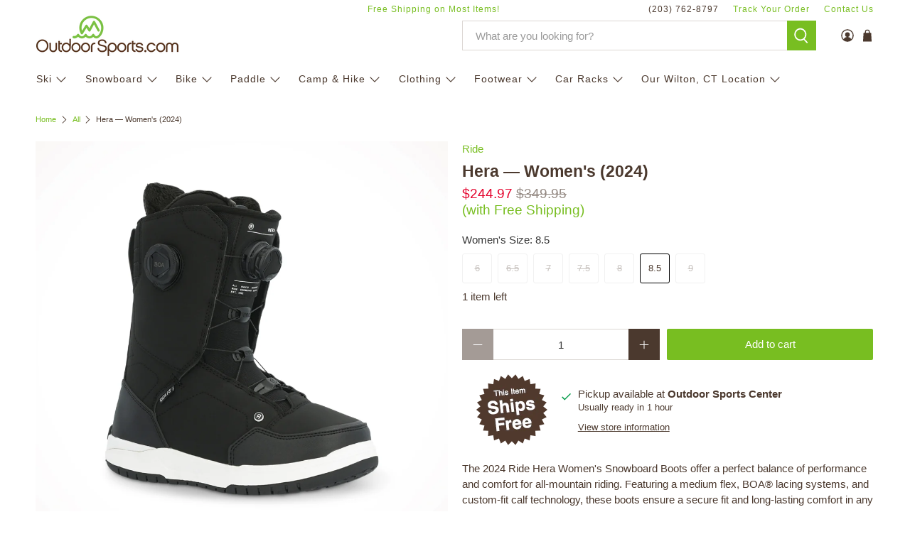

--- FILE ---
content_type: text/css
request_url: https://www.outdoorsports.com/cdn/shop/t/13/assets/customstyles.css?v=31898808328692574941742490224
body_size: 396
content:
body,button,input,select,textarea{font-family:Helvetica,Arial,sans-serif}.collection__title{font-weight:700;font-size:36px}h1,.h1,h2,.h2,h3,.h3{font-family:Helvetica,Arial,sans-serif;line-height:1}.featured-collection__title{font-weight:700;color:#78be21;font-size:48px}h2,h2>a:hover,h2>a:focus,.h2>a:hover,.h2>a:focus,h2>a,h2>a:link,h2>a:visited,.h2>a,.h2>a:link,.h2>a:visited{font-weight:700;color:#78be21}.collection-info__caption--below-image{padding:7px;display:flex;flex-direction:column;align-items:center;background-color:#0085ca!important;color:#fff;font-size:15px}.collection-info__caption--below-image a:hover,.collection-info__caption--below-image a:focus,.collection-info__caption--below-image a:link,.collection-info__caption--below-image a:visited,.collection-info__caption--below-image a{color:#fff;font-size:15px;font-weight:700}.banner__heading{font-weight:700;font-family:Helvetica,Arial,sans-serif}@media only screen and (max-width: 1024px){.banner__heading{font-size:2.5em}}@media only screen and (max-width: 480px){.banner__heading{font-size:2em}}.banner__content{position:absolute;top:unset;left:unset;bottom:0;right:0;transform:unset;margin:auto;z-index:3;width:100%}.banner__text{margin:auto;max-width:unset}.product-thumbnail__vendor{font-size:12px}.price-list{width:100%}.price-list .price-list-header{padding:10px}.price-list .price-list-description{width:68%;text-align:left;padding:10px}.price-list .price-list-price{width:16%;text-align:center;padding:10px}.text-block-main{margin:0 0 30px;text-align:left}.text-block-main h2{color:#78be21;font-weight:700}.text-block-heading-main{margin:10px 10px 20px;text-align:left}.text-block-heading-main h2{color:#78be21;font-weight:700}.image-block-sidebar,.image-block-main,.text-block-sidebar{margin:0 0 30px}.logo-list__item{margin-bottom:-20px!important}html{scroll-behavior:smooth}.header__search-icons{display:flex}.header__search-icons_wrapper{width:100%;display:flex;justify-content:right}.is-sticky .header__menu-toggle{visibility:hidden!important;opacity:0!important;display:none}.is-sticky .sticky-menu-wrapper{visibility:visible!important;opacity:100!important;max-height:inherit!important;transition:visibility 0s linear .1s,opacity .33s linear,max-height .33s linear}#shopify-section-header-search-focus .is-sticky .header__logo{width:200px!important}.is-sticky .navbar-link{padding-top:.25rem}.header__inner-content{padding-top:0rem!important}.header__top-links{font-size:12px;justify-content:space-between;padding:.25rem .75rem 0}.header__top-links .top-link-item{padding-left:20px}.good-anchor{display:block;position:relative;top:-140px}.swatch label{float:left;min-width:40px;height:40px;margin:0;font-size:13px;text-align:center;line-height:40px;white-space:nowrap;text-transform:none;cursor:pointer;padding:0 10px}.product_name{color:#4b392e;font-weight:700}shopify-payment-terms{margin-top:-2px;margin-bottom:12px;font-size:.75rem;order:2;display:block}.product-out_of_stock{padding-top:20px;color:#ea002a}.options-container{display:flex}.variant-container{flex:1}.pickup-only-container{height:100%;flex-grow:1;display:flex;max-width:100px;margin:0 20px}.product-on_sale{display:block;position:absolute;right:5px;top:5px;font-weight:700;color:#ea002a;font-size:17pt;z-index:1}.product-title{margin:.5rem 0;font-size:1.5em;font-weight:700;color:#4b392e}.pickup-info{align-items:flex-start;display:flex;flex-wrap:wrap;justify-content:flex-start}@media only screen and (max-width: 480px){.pickup-info{justify-content:center}}.image-with-text-overlay__buttons{justify-content:space-around}.newsletter__wrapper{padding:0!important;max-width:100%!important;background-color:#edebea;width:100%!important;margin:40px 0}#searchspring-content{min-height:3748px;align-content:flex-start}.footer__menu-link{margin-bottom:10px}.shopify-policy__body h2{font-size:1.25em;margin-bottom:.5714em;word-wrap:break-word}.shopify-policy__title{margin-top:2em}h1,.age-gate__heading,.h1{font-size:24px}.product__bike_shipping{padding:20px;margin-top:40px;background-color:#f2efef}
/*# sourceMappingURL=/cdn/shop/t/13/assets/customstyles.css.map?v=31898808328692574941742490224 */


--- FILE ---
content_type: text/javascript; charset=utf-8
request_url: https://www.outdoorsports.com/products/ride-womens-hera-snowboard-boots-2024.js
body_size: 679
content:
{"id":6879586353265,"title":"Hera — Women's (2024)","handle":"ride-womens-hera-snowboard-boots-2024","description":"\u003cp\u003eThe 2024 Ride Hera Women's Snowboard Boots offer a perfect balance of performance and comfort for all-mountain riding. Featuring a medium flex, BOA® lacing systems, and custom-fit calf technology, these boots ensure a secure fit and long-lasting comfort in any terrain.\u003c\/p\u003e","published_at":"2025-02-10T14:05:37-05:00","created_at":"2023-08-17T12:32:43-04:00","vendor":"Ride","type":"Snowboard : Snowboard Boots","tags":["2024","free-shipping","Snowboard","Snowboard Boots","Women's"],"price":24497,"price_min":24497,"price_max":24497,"available":true,"price_varies":false,"compare_at_price":34995,"compare_at_price_min":34995,"compare_at_price_max":34995,"compare_at_price_varies":false,"variants":[{"id":40239496069233,"title":"6","option1":"6","option2":null,"option3":null,"sku":"20907796","requires_shipping":true,"taxable":true,"featured_image":{"id":30804065976433,"product_id":6879586353265,"position":1,"created_at":"2023-08-26T14:47:21-04:00","updated_at":"2023-08-26T14:47:22-04:00","alt":"Ride Hera Womens Black Snowboard Boots 2024.jpg","width":1024,"height":1024,"src":"https:\/\/cdn.shopify.com\/s\/files\/1\/0553\/3296\/2417\/files\/Ride-Hera-Womens-Black-Snowboard_Boots-2024.jpg?v=1693075642","variant_ids":[40239496069233,40239496102001,40239496134769,40239496167537,40239496200305,40239496233073,40239496265841]},"available":false,"name":"Hera — Women's (2024) - 6","public_title":"6","options":["6"],"price":24497,"weight":6804,"compare_at_price":34995,"inventory_management":"shopify","barcode":"196222144186","featured_media":{"alt":"Ride Hera Womens Black Snowboard Boots 2024.jpg","id":23239986184305,"position":1,"preview_image":{"aspect_ratio":1.0,"height":1024,"width":1024,"src":"https:\/\/cdn.shopify.com\/s\/files\/1\/0553\/3296\/2417\/files\/Ride-Hera-Womens-Black-Snowboard_Boots-2024.jpg?v=1693075642"}},"requires_selling_plan":false,"selling_plan_allocations":[]},{"id":40239496102001,"title":"6.5","option1":"6.5","option2":null,"option3":null,"sku":"20907797","requires_shipping":true,"taxable":true,"featured_image":{"id":30804065976433,"product_id":6879586353265,"position":1,"created_at":"2023-08-26T14:47:21-04:00","updated_at":"2023-08-26T14:47:22-04:00","alt":"Ride Hera Womens Black Snowboard Boots 2024.jpg","width":1024,"height":1024,"src":"https:\/\/cdn.shopify.com\/s\/files\/1\/0553\/3296\/2417\/files\/Ride-Hera-Womens-Black-Snowboard_Boots-2024.jpg?v=1693075642","variant_ids":[40239496069233,40239496102001,40239496134769,40239496167537,40239496200305,40239496233073,40239496265841]},"available":false,"name":"Hera — Women's (2024) - 6.5","public_title":"6.5","options":["6.5"],"price":24497,"weight":6804,"compare_at_price":34995,"inventory_management":"shopify","barcode":"196222144674","featured_media":{"alt":"Ride Hera Womens Black Snowboard Boots 2024.jpg","id":23239986184305,"position":1,"preview_image":{"aspect_ratio":1.0,"height":1024,"width":1024,"src":"https:\/\/cdn.shopify.com\/s\/files\/1\/0553\/3296\/2417\/files\/Ride-Hera-Womens-Black-Snowboard_Boots-2024.jpg?v=1693075642"}},"requires_selling_plan":false,"selling_plan_allocations":[]},{"id":40239496134769,"title":"7","option1":"7","option2":null,"option3":null,"sku":"20907798","requires_shipping":true,"taxable":true,"featured_image":{"id":30804065976433,"product_id":6879586353265,"position":1,"created_at":"2023-08-26T14:47:21-04:00","updated_at":"2023-08-26T14:47:22-04:00","alt":"Ride Hera Womens Black Snowboard Boots 2024.jpg","width":1024,"height":1024,"src":"https:\/\/cdn.shopify.com\/s\/files\/1\/0553\/3296\/2417\/files\/Ride-Hera-Womens-Black-Snowboard_Boots-2024.jpg?v=1693075642","variant_ids":[40239496069233,40239496102001,40239496134769,40239496167537,40239496200305,40239496233073,40239496265841]},"available":false,"name":"Hera — Women's (2024) - 7","public_title":"7","options":["7"],"price":24497,"weight":6804,"compare_at_price":34995,"inventory_management":"shopify","barcode":"196222142625","featured_media":{"alt":"Ride Hera Womens Black Snowboard Boots 2024.jpg","id":23239986184305,"position":1,"preview_image":{"aspect_ratio":1.0,"height":1024,"width":1024,"src":"https:\/\/cdn.shopify.com\/s\/files\/1\/0553\/3296\/2417\/files\/Ride-Hera-Womens-Black-Snowboard_Boots-2024.jpg?v=1693075642"}},"requires_selling_plan":false,"selling_plan_allocations":[]},{"id":40239496167537,"title":"7.5","option1":"7.5","option2":null,"option3":null,"sku":"20907799","requires_shipping":true,"taxable":true,"featured_image":{"id":30804065976433,"product_id":6879586353265,"position":1,"created_at":"2023-08-26T14:47:21-04:00","updated_at":"2023-08-26T14:47:22-04:00","alt":"Ride Hera Womens Black Snowboard Boots 2024.jpg","width":1024,"height":1024,"src":"https:\/\/cdn.shopify.com\/s\/files\/1\/0553\/3296\/2417\/files\/Ride-Hera-Womens-Black-Snowboard_Boots-2024.jpg?v=1693075642","variant_ids":[40239496069233,40239496102001,40239496134769,40239496167537,40239496200305,40239496233073,40239496265841]},"available":false,"name":"Hera — Women's (2024) - 7.5","public_title":"7.5","options":["7.5"],"price":24497,"weight":6804,"compare_at_price":34995,"inventory_management":"shopify","barcode":"196222141055","featured_media":{"alt":"Ride Hera Womens Black Snowboard Boots 2024.jpg","id":23239986184305,"position":1,"preview_image":{"aspect_ratio":1.0,"height":1024,"width":1024,"src":"https:\/\/cdn.shopify.com\/s\/files\/1\/0553\/3296\/2417\/files\/Ride-Hera-Womens-Black-Snowboard_Boots-2024.jpg?v=1693075642"}},"requires_selling_plan":false,"selling_plan_allocations":[]},{"id":40239496200305,"title":"8","option1":"8","option2":null,"option3":null,"sku":"20907800","requires_shipping":true,"taxable":true,"featured_image":{"id":30804065976433,"product_id":6879586353265,"position":1,"created_at":"2023-08-26T14:47:21-04:00","updated_at":"2023-08-26T14:47:22-04:00","alt":"Ride Hera Womens Black Snowboard Boots 2024.jpg","width":1024,"height":1024,"src":"https:\/\/cdn.shopify.com\/s\/files\/1\/0553\/3296\/2417\/files\/Ride-Hera-Womens-Black-Snowboard_Boots-2024.jpg?v=1693075642","variant_ids":[40239496069233,40239496102001,40239496134769,40239496167537,40239496200305,40239496233073,40239496265841]},"available":false,"name":"Hera — Women's (2024) - 8","public_title":"8","options":["8"],"price":24497,"weight":6804,"compare_at_price":34995,"inventory_management":"shopify","barcode":"196222143578","featured_media":{"alt":"Ride Hera Womens Black Snowboard Boots 2024.jpg","id":23239986184305,"position":1,"preview_image":{"aspect_ratio":1.0,"height":1024,"width":1024,"src":"https:\/\/cdn.shopify.com\/s\/files\/1\/0553\/3296\/2417\/files\/Ride-Hera-Womens-Black-Snowboard_Boots-2024.jpg?v=1693075642"}},"requires_selling_plan":false,"selling_plan_allocations":[]},{"id":40239496233073,"title":"8.5","option1":"8.5","option2":null,"option3":null,"sku":"20907801","requires_shipping":true,"taxable":true,"featured_image":{"id":30804065976433,"product_id":6879586353265,"position":1,"created_at":"2023-08-26T14:47:21-04:00","updated_at":"2023-08-26T14:47:22-04:00","alt":"Ride Hera Womens Black Snowboard Boots 2024.jpg","width":1024,"height":1024,"src":"https:\/\/cdn.shopify.com\/s\/files\/1\/0553\/3296\/2417\/files\/Ride-Hera-Womens-Black-Snowboard_Boots-2024.jpg?v=1693075642","variant_ids":[40239496069233,40239496102001,40239496134769,40239496167537,40239496200305,40239496233073,40239496265841]},"available":true,"name":"Hera — Women's (2024) - 8.5","public_title":"8.5","options":["8.5"],"price":24497,"weight":6804,"compare_at_price":34995,"inventory_management":"shopify","barcode":"196222143905","featured_media":{"alt":"Ride Hera Womens Black Snowboard Boots 2024.jpg","id":23239986184305,"position":1,"preview_image":{"aspect_ratio":1.0,"height":1024,"width":1024,"src":"https:\/\/cdn.shopify.com\/s\/files\/1\/0553\/3296\/2417\/files\/Ride-Hera-Womens-Black-Snowboard_Boots-2024.jpg?v=1693075642"}},"requires_selling_plan":false,"selling_plan_allocations":[]},{"id":40239496265841,"title":"9","option1":"9","option2":null,"option3":null,"sku":"20907802","requires_shipping":true,"taxable":true,"featured_image":{"id":30804065976433,"product_id":6879586353265,"position":1,"created_at":"2023-08-26T14:47:21-04:00","updated_at":"2023-08-26T14:47:22-04:00","alt":"Ride Hera Womens Black Snowboard Boots 2024.jpg","width":1024,"height":1024,"src":"https:\/\/cdn.shopify.com\/s\/files\/1\/0553\/3296\/2417\/files\/Ride-Hera-Womens-Black-Snowboard_Boots-2024.jpg?v=1693075642","variant_ids":[40239496069233,40239496102001,40239496134769,40239496167537,40239496200305,40239496233073,40239496265841]},"available":false,"name":"Hera — Women's (2024) - 9","public_title":"9","options":["9"],"price":24497,"weight":6804,"compare_at_price":34995,"inventory_management":"shopify","barcode":"196222141031","featured_media":{"alt":"Ride Hera Womens Black Snowboard Boots 2024.jpg","id":23239986184305,"position":1,"preview_image":{"aspect_ratio":1.0,"height":1024,"width":1024,"src":"https:\/\/cdn.shopify.com\/s\/files\/1\/0553\/3296\/2417\/files\/Ride-Hera-Womens-Black-Snowboard_Boots-2024.jpg?v=1693075642"}},"requires_selling_plan":false,"selling_plan_allocations":[]}],"images":["\/\/cdn.shopify.com\/s\/files\/1\/0553\/3296\/2417\/files\/Ride-Hera-Womens-Black-Snowboard_Boots-2024.jpg?v=1693075642","\/\/cdn.shopify.com\/s\/files\/1\/0553\/3296\/2417\/files\/Ride-Hera-Womens-Black-Snowboard_Boots-2024-Rear_Side.jpg?v=1693075649","\/\/cdn.shopify.com\/s\/files\/1\/0553\/3296\/2417\/files\/Ride-Hera-Womens-Black-Snowboard_Boots-2024-Top.jpg?v=1693075651","\/\/cdn.shopify.com\/s\/files\/1\/0553\/3296\/2417\/files\/Ride-Hera-Womens-Black-Snowboard_Boots-2024-Sole.jpg?v=1693075651"],"featured_image":"\/\/cdn.shopify.com\/s\/files\/1\/0553\/3296\/2417\/files\/Ride-Hera-Womens-Black-Snowboard_Boots-2024.jpg?v=1693075642","options":[{"name":"Women's Size","position":1,"values":["6","6.5","7","7.5","8","8.5","9"]}],"url":"\/products\/ride-womens-hera-snowboard-boots-2024","media":[{"alt":"Ride Hera Womens Black Snowboard Boots 2024.jpg","id":23239986184305,"position":1,"preview_image":{"aspect_ratio":1.0,"height":1024,"width":1024,"src":"https:\/\/cdn.shopify.com\/s\/files\/1\/0553\/3296\/2417\/files\/Ride-Hera-Womens-Black-Snowboard_Boots-2024.jpg?v=1693075642"},"aspect_ratio":1.0,"height":1024,"media_type":"image","src":"https:\/\/cdn.shopify.com\/s\/files\/1\/0553\/3296\/2417\/files\/Ride-Hera-Womens-Black-Snowboard_Boots-2024.jpg?v=1693075642","width":1024},{"alt":"Ride Hera Womens Black Snowboard Boots 2024 Rear Side.jpg","id":23239986282609,"position":2,"preview_image":{"aspect_ratio":1.0,"height":1024,"width":1024,"src":"https:\/\/cdn.shopify.com\/s\/files\/1\/0553\/3296\/2417\/files\/Ride-Hera-Womens-Black-Snowboard_Boots-2024-Rear_Side.jpg?v=1693075649"},"aspect_ratio":1.0,"height":1024,"media_type":"image","src":"https:\/\/cdn.shopify.com\/s\/files\/1\/0553\/3296\/2417\/files\/Ride-Hera-Womens-Black-Snowboard_Boots-2024-Rear_Side.jpg?v=1693075649","width":1024},{"alt":"Ride Hera Womens Black Snowboard Boots 2024 Top.jpg","id":23239986348145,"position":3,"preview_image":{"aspect_ratio":1.0,"height":1024,"width":1024,"src":"https:\/\/cdn.shopify.com\/s\/files\/1\/0553\/3296\/2417\/files\/Ride-Hera-Womens-Black-Snowboard_Boots-2024-Top.jpg?v=1693075651"},"aspect_ratio":1.0,"height":1024,"media_type":"image","src":"https:\/\/cdn.shopify.com\/s\/files\/1\/0553\/3296\/2417\/files\/Ride-Hera-Womens-Black-Snowboard_Boots-2024-Top.jpg?v=1693075651","width":1024},{"alt":"Ride Hera Womens Black Snowboard Boots 2024 Sole.jpg","id":23239986315377,"position":4,"preview_image":{"aspect_ratio":1.0,"height":1024,"width":1024,"src":"https:\/\/cdn.shopify.com\/s\/files\/1\/0553\/3296\/2417\/files\/Ride-Hera-Womens-Black-Snowboard_Boots-2024-Sole.jpg?v=1693075651"},"aspect_ratio":1.0,"height":1024,"media_type":"image","src":"https:\/\/cdn.shopify.com\/s\/files\/1\/0553\/3296\/2417\/files\/Ride-Hera-Womens-Black-Snowboard_Boots-2024-Sole.jpg?v=1693075651","width":1024}],"requires_selling_plan":false,"selling_plan_groups":[]}

--- FILE ---
content_type: text/javascript
request_url: https://www.outdoorsports.com/cdn/shop/t/13/assets/bundle.chunk.ffefc766.312.js
body_size: 3159
content:
"use strict";(globalThis.mainBundleChunks=globalThis.mainBundleChunks||[]).push([[312],{6312:(e,t,r)=>{r.r(t),r.d(t,{default:()=>j});var n=r(2455),s=r.n(n),i=r(6540),o=r(9921),a=r(7071),c=r(3989),l=r(2203);const u="ss-autocomplete-input",g={id:"autocomplete",selector:"",action:"",globals:{},settings:{initializeFromUrl:!0,syncInputs:!0,serializeForm:!1,facets:{trim:!0,pinFiltered:!0}}};class h extends a.r{constructor(e,t,r){var n;let{client:a,store:c,urlManager:h,eventManager:f,profiler:p,logger:v,tracker:y}=t;super(e,{client:a,store:c,urlManager:h,eventManager:f,profiler:p,logger:v,tracker:y},r),n=this,this.type=l.x.autocomplete,this.track={product:{click:function(e,t){n.log.warn("product.click tracking is not currently supported in this controller type")}}},this.handlers={input:{enterKey:async function(e){if(13==e.keyCode){const t=e.target;let r=n.store.services.urlManager;if(e.preventDefault(),n.config.globals?.search?.query?.spellCorrection){for(await d(201);n.store.loading;)await d(200);n.store.search.originalQuery&&(t.value=n.store.search.query?.string,r=r?.set("oq",n.store.search.originalQuery.string))}r=r?.set("query",t.value);try{await n.eventManager.fire("beforeSubmit",{controller:n,input:t})}catch(e){if("cancelled"==e?.message)return void n.log.warn("'beforeSubmit' middleware cancelled");n.log.error("error in 'beforeSubmit' middleware"),console.error(e)}window.location.href=r?.href||""}},escKey:function(e){27==e.keyCode&&(e.target.blur(),n.setFocused())},focus:function(e){e.stopPropagation(),setTimeout((function(){n.setFocused(e.target)}))},formSubmit:async function(e){const t=e.target,r=t.querySelector(`input[${u}]`);if(e.preventDefault(),n.config.globals?.search?.query?.spellCorrection){for(await d(201);n.store.loading;)await d(200);n.store.search.originalQuery&&(r&&(r.value=n.store.search.query?.string),function(e,t,r){const n=document.createElement("input");n.type="hidden",n.name="oq",n.value=r,e.append(n)}(t,0,n.store.search.originalQuery.string))}try{await n.eventManager.fire("beforeSubmit",{controller:n,input:r})}catch(e){if("cancelled"==e?.message)return void n.log.warn("'beforeSubmit' middleware cancelled");n.log.error("error in 'beforeSubmit' middleware"),console.error(e)}t.submit()},formElementChange:function(e){const t=e.target?.form,r=t?.querySelector(`input[${u}]`);if(t&&r&&n.config.settings?.serializeForm){const e=m(t,(function(e){return e!=r}));n.store.setService("urlManager",n.store.services.urlManager.reset().withGlobals(e)),n.store.reset(),n.config.settings?.trending?.limit&&n.config.settings?.trending?.limit>0&&n.searchTrending()}},keyUp:function(e){if(13==e?.keyCode||27==e?.keyCode)return;e.isTrusted&&n.store.state.focusedInput!==e.target&&n.setFocused(e.target);const t=e.target.value;n.store.state.input==t&&n.store.loaded||(n.store.state.input=t,n.config?.settings?.syncInputs&&document.querySelectorAll(n.config.selector).forEach((function(e){e.value=t})),clearTimeout(n.handlers.input.timeoutDelay),t?n.handlers.input.timeoutDelay=setTimeout((function(){n.store.state.locks.terms.unlock(),n.store.state.locks.facets.unlock(),n.urlManager.set({query:n.store.state.input}).go()}),200):(n.store.reset(),n.urlManager.reset().go(),n.store.trending?.length&&n.config.settings?.trending?.showResults&&n.store.trending[0].preview()))},timeoutDelay:void 0},document:{click:function(e){const t=document.querySelectorAll(n.config.selector);Array.from(t).includes(e.target)?e.stopPropagation():n.setFocused()}}},this.searchTrending=async function(){let e;const t=n.storage.get("terms");if(t)e=JSON.parse(t);else{const t={limit:n.config.settings?.trending?.limit||5},r=n.profiler.create({type:"event",name:"trending",context:t}).start();e=await n.client.trending(t),r.stop(),n.log.profile(r),n.storage.set("terms",JSON.stringify(e))}n.store.updateTrendingTerms(e)},this.search=async function(){const e=n.params;if(e?.search?.query?.string)try{try{await n.eventManager.fire("beforeSearch",{controller:n,request:e})}catch(e){if("cancelled"==e?.message)return void n.log.warn("'beforeSearch' middleware cancelled");throw n.log.error("error in 'beforeSearch' middleware"),e}const t=n.profiler.create({type:"event",name:"search",context:e}).start(),[r,s]=await n.client.autocomplete(e);s.meta||(s.meta=r),t.stop(),n.log.profile(t);const i=n.profiler.create({type:"event",name:"afterSearch",context:e}).start();try{await n.eventManager.fire("afterSearch",{controller:n,request:e,response:s})}catch(e){if("cancelled"==e?.message)return n.log.warn("'afterSearch' middleware cancelled"),void i.stop();throw n.log.error("error in 'afterSearch' middleware"),e}i.stop(),n.log.profile(i),n.store.update(s);const o=n.profiler.create({type:"event",name:"afterStore",context:e}).start();try{await n.eventManager.fire("afterStore",{controller:n,request:e,response:s})}catch(e){if("cancelled"==e?.message)return n.log.warn("'afterStore' middleware cancelled"),void o.stop();throw n.log.error("error in 'afterStore' middleware"),e}o.stop(),n.log.profile(o)}catch(e){if(e){switch(e){case 429:n.store.error={code:429,type:i.N.WARNING,message:"Too many requests try again later"},n.log.warn(n.store.error);break;case 500:n.store.error={code:500,type:i.N.ERROR,message:"Invalid Search Request or Service Unavailable"},n.log.error(n.store.error);break;default:n.log.error(e)}n.store.loading=!1,n.handleError(e)}}},this.config=s()(g,this.config),this.store.setConfig(this.config),this.config.settings.initializeFromUrl&&(this.store.state.input=this.urlManager.state.query,this.urlManager.reset().go()),this.storage=new o.D({type:o.Z.SESSION,key:`ss-controller-${this.config.id}`}),this.eventManager.on("beforeSearch",(async function(e,t){e.controller.store.loading=!0,await t()})),this.eventManager.on("afterSearch",(async function(e,t){if(await t(),e.response.autocomplete.query!=e.controller.urlManager.state.query)return e.controller.store.loading=!1,!1})),this.eventManager.on("afterStore",(async function(e,t){await t(),e.controller.store.loading=!1})),this.use(this.config)}get params(){const e=this.urlManager.state,t=s()({...(0,c.Q)(e)},this.config.globals),r=this.tracker.getUserId(),n=this.tracker.getContext().sessionId,i=this.tracker.getContext().pageLoadId;if(t.tracking=t.tracking||{},t.tracking.domain=window.location.href,r&&(t.tracking.userId=r),n&&(t.tracking.sessionId=n),i&&(t.tracking.pageLoadId=i),!this.config.globals?.personalization?.disabled){const e=this.tracker.cookies.cart.get();e.length&&(t.personalization=t.personalization||{},t.personalization.cart=e.join(","));const r=this.tracker.cookies.viewed.get();r.length&&(t.personalization=t.personalization||{},t.personalization.lastViewed=r.join(","));const n=this.tracker.getShopperId();n&&(t.personalization=t.personalization||{},t.personalization.shopper=n)}return t}async setFocused(e){if(this.store.state.focusedInput!==e){this.store.state.focusedInput=e;try{try{await this.eventManager.fire("focusChange",{controller:this})}catch(e){if("cancelled"!=e?.message)throw this.log.error("error in 'focusChange' middleware"),e;this.log.warn("'focusChange' middleware cancelled")}}catch(e){e&&console.error(e)}}e&&!this.store.state?.input&&this.store.trending?.length&&!this.store.terms?.length&&this.config.settings?.trending?.showResults?this.store.trending[0].preview():e?.dispatchEvent(new Event("keyup"))}reset(){document.querySelectorAll(this.config.selector).forEach((function(e){e.value=""})),this.store.reset()}unbind(){var e=this;document.querySelectorAll(`input[${u}]`)?.forEach((function(t){t.removeEventListener("keyup",e.handlers.input.keyUp),t.removeEventListener("keydown",e.handlers.input.enterKey),t.removeEventListener("keydown",e.handlers.input.escKey),t.removeEventListener("focus",e.handlers.input.focus),t.form&&(t.form.removeEventListener("submit",e.handlers.input.formSubmit),function(e,t){if("object"==typeof e&&"FORM"==e.nodeName)for(let r=e.elements.length-1;r>=0;r--){const n=e.elements[r];n.name&&!f.includes(n.type)&&n.removeEventListener("change",t)}}(t.form,e.handlers.input.formElementChange))})),document.removeEventListener("click",this.handlers.document.click)}async bind(){var e=this;this.initialized||await this.init(),this.unbind(),document.querySelectorAll(this.config.selector).forEach((function(t){t.setAttribute("spellcheck","false"),t.setAttribute("autocomplete","off"),t.setAttribute(u,""),t.addEventListener("keyup",e.handlers.input.keyUp),e.config?.settings?.initializeFromUrl&&!t.value&&e.store.state.input&&(t.value=e.store.state.input),t.addEventListener("focus",e.handlers.input.focus),t.addEventListener("keydown",e.handlers.input.escKey);const r=t.form;let n;if(e.config.action)t.addEventListener("keydown",e.handlers.input.enterKey),n=e.config.action;else if(r&&(r.addEventListener("submit",e.handlers.input.formSubmit),n=r.action||"",e.config.settings?.serializeForm)){!function(e,t,r){if("object"==typeof e&&"FORM"==e.nodeName)for(let n=e.elements.length-1;n>=0;n--){const s=e.elements[n];r(s)&&s.name&&!f.includes(s.type)&&s.addEventListener("change",t)}}(r,e.handlers.input.formElementChange,(function(e){return e!=t}));const n=m(r,(function(e){return e!=t}));e.store.setService("urlManager",e.urlManager.reset().withGlobals(n))}n&&e.store.setService("urlManager",e.store.services.urlManager.withConfig((function(e){return{...e,urlRoot:n}}))),document.activeElement===t&&e.setFocused(t)})),this.config.settings?.trending?.limit&&this.config.settings?.trending?.limit>0&&!this.store.trending?.length&&this.searchTrending(),document.addEventListener("click",this.handlers.document.click)}}async function d(e){return new Promise((function(t){window.setTimeout(t,e)}))}const f=["file","reset","submit","button","image","password"];function m(e,t){const r={};if("object"==typeof e&&"FORM"==e.nodeName)for(let n=e.elements.length-1;n>=0;n--){const s=e.elements[n];("function"!=typeof t||t(s))&&s.name&&!f.includes(s.type)&&("checkbox"!=s.type&&"radio"!=s.type||s.checked)&&(r[s.name]=s.value)}return r}var p=r(5752),v=r(1061),y=r(3908),w=r(206),k=r(1328),b=r(6983),S=r(6052),M=r(6631);class q{constructor(e){this.focusedInput=void 0,this.input=void 0,this.locks={terms:new E(!1),facets:new E(!1)},this.url=e.urlManager,(0,v.rC)(this,{focusedInput:v.LO,locks:v.LO,input:v.LO,reset:v.aD})}reset(){this.input=void 0,this.locks.terms.reset(),this.locks.facets.reset()}}class E{constructor(){let e=arguments.length>0&&void 0!==arguments[0]&&arguments[0];this.state=this.startState=e}reset(){this.state=this.startState}get locked(){return this.state}lock(){this.state=!0}unlock(){this.state=!1}}class L extends Array{static get[Symbol.species](){return Array}constructor(e,t,r,n,s){const i=[...(t?.alternatives?t.alternatives:[]).map((function(e){return e.text}))];t?.suggested?.text?i.unshift(t.suggested.text):t?.query&&r.totalResults&&i.unshift(t?.query);const o=[];i.map((function(t,r){return o.push(new O(e,{active:0===r,value:t},o,n,s))})),super(...o)}}class O{constructor(e,t,r,n,s){var i=this;this.active=t.active,this.value=t.value,this.url=e?.urlManager?.set({query:this.value}),this.preview=function(){n(),r.map((function(e){e.active=!1})),i.active=!0,s.locks.terms.lock(),s.locks.facets.unlock(),i.url?.set({query:i.value}).go()},(0,v.rC)(this,{active:v.LO,value:v.LO})}}class C extends Array{static get[Symbol.species](){return Array}constructor(e,t,r,n){const s=[];t?.trending?.queries?.map((function(t){s.push(new O(e,{active:!1,value:t.searchQuery},s,r,n))})),super(...s)}}class T{constructor(e,t,r){const n={};r?.query&&(this.query=new x(e.urlManager,r.query),n.query=v.LO),t?.correctedQuery&&t.query&&(this.originalQuery=new x(e.urlManager,t.query),n.originalQuery=v.LO),(0,v.rC)(this,n)}}class x{constructor(e,t){this.string=t,this.url=e.set({query:this.string}),(0,v.rC)(this,{string:v.LO})}}var A=r(7323);class z extends Array{static get[Symbol.species](){return Array}constructor(e,t,r,n,s,i,o,a){const c={...t,urlManager:t.urlManager.remove("filter")},l=new A.HO(e,c,r,n,s,i,a);l.forEach((function(e){e.values?.forEach((function(t){t.preview=function(){l.map((function(e){e.filtered=!1,e.values?.map((function(e){e.filtered=!1}))})),e.filtered=!0,t.filtered=!0,o.locks.facets.lock(),t.url.go()}}))})),super(...l)}}class I extends y.V{constructor(e,t){if(super(e),"object"!=typeof t||"function"!=typeof t.urlManager?.subscribe)throw new Error("Invalid service 'urlManager' passed to AutocompleteStore. Missing \"subscribe\" function.");this.services=t,this.state=new q(t),this.storage=new o.D,this.trending=[],this.reset(),(0,v.rC)(this,{state:v.LO,search:v.LO,terms:v.LO,facets:v.LO,filters:v.LO,merchandising:v.LO,results:v.LO,pagination:v.LO,sorting:v.LO})}reset(){this.state.reset(),this.update(),this.resetTrending()}resetTrending(){this.trending?.length&&this.trending.forEach((function(e){e.active=!1}))}resetTerms(){this.terms?.forEach((function(e){e.active=!1}))}setService(e,t){this.services[e]&&t&&(this.services[e]=t,"urlManager"===e&&(this.state.url=t))}updateTrendingTerms(e){var t=this;this.trending=new C(this.services,e,(function(){t.resetTerms()}),this.state)}update(){var e=this;let t=arguments.length>0&&void 0!==arguments[0]?arguments[0]:{};t&&(this.error=void 0,this.loaded=!!t.pagination,this.meta=t.meta||{},t.search&&(this.state.url=this.services.urlManager=this.services.urlManager.set("query",t.search.query)),this.state.locks.terms.locked||(this.terms=new L(this.services,t.autocomplete||{},t.pagination||{},(function(){e.resetTrending()}),this.state),t.autocomplete&&this.state.locks.terms.lock()),this.merchandising=new w.A(this.services,t.merchandising||{}),this.search=new T(this.services,t.autocomplete||{},t.search||{}),this.state.locks.facets.locked||(this.facets=new z(this.config,this.services,this.storage,t.facets||[],t.pagination||{},this.meta,this.state,t.merchandising||{})),this.filters=new k.wA(this.services,t.filters,this.meta),this.results=new b.Gu(this.config,this.services,t.results||[],t.pagination,t.merchandising),(0===this.results.length&&!this.trending.filter((function(e){return e.active})).length||this.terms?.filter((function(e){return e.active})).length)&&this.resetTrending(),this.pagination=new S.x(this.config,this.services,t.pagination),this.sorting=new M.z(this.services,t.sorting||[],t.search||{},this.meta))}}var F=r(8199),R=r(9846),Q=r(2979),N=r(7887),D=r(1455),U=r(9141),K=r(7666);const j=function(e,t){const r=(t?.urlManager||new F.e(new R.k(e.url),Q.x)).detach(!0);return e.mode&&e.client&&(e.client.config=e.client.config||{},e.client.config.mode=e.mode),new h(e.controller,{client:t?.client||new p.K(e.client.globals,e.client.config),store:t?.store||new I(e.controller,{urlManager:r}),urlManager:r,eventManager:t?.eventManager||new N.Q,profiler:t?.profiler||new D.Q,logger:t?.logger||new U.Y({mode:e.mode}),tracker:t?.tracker||new K.f(e.client.globals)},e.context)}}}]);

--- FILE ---
content_type: text/javascript
request_url: https://www.outdoorsports.com/cdn/shop/t/13/assets/bundle.chunk.ffefc766.475.js
body_size: 6532
content:
"use strict";(globalThis.mainBundleChunks=globalThis.mainBundleChunks||[]).push([[475],{5408:(e,t,s)=>{s.d(t,{j:()=>u});var n=s(2421),l=s(9676),o=s(4760),r=s.n(o),i=s(38),a=s(1112),c=s(206);function u(e){const t={...(0,i.a)()?.components?.banner,...e,...e.theme?.components?.banner},{content:s,type:o,disableStyles:u,className:_,style:m}=t;if(o===c.z.INLINE)return console.warn(`BannerType '${c.z.INLINE}' is not supported in <Banner /> component`),(0,l.tZ)(n.HY,null);const p={};let d;return u?m&&(p.css=[m]):p.css=[(0,l.iv)({"& iframe, img":{maxWidth:"100%",height:"auto"}}),m],s&&s[o]&&(d=s[o]),d&&d.length?(0,l.tZ)(a.n,null,(0,l.tZ)("div",{className:r()("ss__banner",`ss__banner--${o}`,_),...p,dangerouslySetInnerHTML:{__html:d.join("")}})):(0,l.tZ)(n.HY,null)}},4351:(e,t,s)=>{s.d(t,{f:()=>_});var n=s(2421),l=s(9676),o=s(4760),r=s.n(o),i=s(38),a=s(1112),c=s(4917);const u=function(e){let{width:t}=e;return(0,l.iv)({height:"100%",display:"flex",flexDirection:"column",justifyContent:"center",alignItems:"center",width:t,"&.ss__inline-banner--grid":{flexDirection:"column"},"&.ss__inline-banner--list":{flexDirection:"row",display:"block",width:"100%"},"& iframe":{maxWidth:"100%"}})};function _(e){const t=(0,i.a)(),s={layout:c.Ar.GRID,width:"auto",...t?.components?.inlineBanner,...e,...e.theme?.components?.inlineBanner},{banner:o,disableStyles:_,className:m,width:p,layout:d,onClick:h,style:f}=s,g={};return _?f&&(g.css=[f]):g.css=[u({width:p}),f],o&&o.value?(0,l.tZ)(a.n,null,(0,l.tZ)("div",{onClick:function(e){h&&h(e)},className:r()("ss__inline-banner",`ss__inline-banner--${d}`,m),...g,dangerouslySetInnerHTML:{__html:o.value}})):(0,l.tZ)(n.HY,null)}},5357:(e,t,s)=>{s.d(t,{t:()=>u});var n=s(2421);var l=s(9676),o=s(4760),r=s.n(o),i=s(38),a=s(1112);const c=function(e){let{theme:t}=e;return(0,l.iv)({color:t?.colors?.primary,"&.ss__price--strike":{textDecoration:"line-through",color:"initial"}})};function u(e){const t=(0,i.a)(),s={...t,...e.theme},o={symbol:"$",decimalPlaces:2,padDecimalPlaces:!0,thousandsSeparator:",",decimalSeparator:".",symbolAfter:!1,lineThrough:!1,...t?.components?.price,...e,...e.theme?.components?.price},{lineThrough:u,value:_,symbol:m,decimalPlaces:p,padDecimalPlaces:d,thousandsSeparator:h,decimalSeparator:f,symbolAfter:g,raw:v,disableStyles:y,className:b,style:x}=o,w=(k={symbol:m,decimalPlaces:p,padDecimalPlaces:d,thousandsSeparator:h,decimalSeparator:f,symbolAfter:g},function(e,t){const s={symbol:"",decimalPlaces:3,padDecimalPlaces:!0,thousandsSeparator:"",decimalSeparator:".",symbolAfter:!1,...t};if("number"!=typeof e||Number.isNaN(e))return;const n=function(e,t){const s=e.toString(),n=s.indexOf("."),l=-1==n?s.length:1+n+(t||-1);return s.substr(0,l)}(e,s.decimalPlaces).split(".");n[0]=n[0].replace(/(\d)(?=(\d{3})+(?!\d))/g,"$1"+s.thousandsSeparator),s.decimalPlaces>0&&s.padDecimalPlaces&&(n[1]=(n[1]||"").padEnd(s.decimalPlaces,"0"));let l=n.join(s.decimalSeparator);return s.symbolAfter?l+=s.symbol:l=s.symbol+l,l}(_,{symbol:"$",thousandsSeparator:",",decimalPlaces:2,...k})),Z={};var k;return y?x&&(Z.css=[x]):Z.css=[c({theme:s}),x],v?(0,l.tZ)(n.HY,null,w):(0,l.tZ)(a.n,null,(0,l.tZ)("span",{...Z,className:r()("ss__price",{"ss__price--strike":u},b)},w))}},6475:(e,t,s)=>{s.r(t),s.d(t,{Autocomplete:()=>I});var n=s(2421),l=s(3434),o=s(3563),r=s(8667),i=s(3132),a=s(9676),c=s(4760),u=s.n(c),_=s(2455),m=s.n(_),p=s(206),d=s(4351),h=s(38),f=s(1112);const g=function(e){let{visibility:t}=e;return(0,a.iv)({display:"flex",flexDirection:"column",justifyContent:"center",height:"auto","& img":{visibility:t,flexShrink:"0",objectFit:"contain",maxWidth:"100%",maxHeight:"100%"}})};function v(e){const t={fallback:"//cdn.searchspring.net/ajax_search/img/default_image.png",lazy:!0,...(0,h.a)()?.components?.image,...e,...e.theme?.components?.image},{alt:s,src:n,fallback:l,hoverSrc:o,lazy:i,onMouseOver:c,onMouseOut:_,onError:m,onLoad:p,onClick:d,disableStyles:v,className:y,style:b}=t,[x,w]=(0,r.eJ)("hidden"),[Z,k]=(0,r.eJ)(!1),S=(0,r.sO)("");(0,r.d4)((function(){S.current=n})),S.current&&S.current!=n&&w("hidden");const N={};return v?b&&(N.css=[b]):N.css=[g({visibility:x}),b],(0,a.tZ)(f.n,null,(0,a.tZ)("div",{...N,className:u()("ss__image",y)},(0,a.tZ)("img",{src:(Z?o:n)||l,alt:s,title:s,loading:i?"lazy":void 0,onLoad:function(e){w("visible"),p&&p(e)},onClick:function(e){return d&&d(e)},onError:function(e){e.target.src=l||"",m&&m(e)},onMouseOver:function(e){o&&k(!0),c&&c(e)},onMouseOut:function(e){o&&k(!1),_&&_(e)}})))}const y=function(e){let{position:t}=e;return(0,a.iv)({display:"inline-block",position:"absolute",...t})},b=(0,i.Pi)((function(e){const t={position:{top:0,left:0},...(0,h.a)()?.components?.badge,...e,...e.theme?.components?.badge},{content:s,children:n,position:l,disableStyles:o,className:r,style:i}=t,c={};return o?i&&(c.css=[i]):c.css=[y({position:l}),i],(0,a.tZ)(f.n,null,(0,a.tZ)("div",{...c,className:u()("ss__badge",r)},s||n))}));var x=s(5357),w=s(1271),Z=s(6440),k=s(4917);const S=(0,i.Pi)((function(e){const t=(0,h.a)(),s={layout:k.Ar.GRID,...t?.components?.result,...e,...e.theme?.components?.result},{result:l,hideBadge:o,hideTitle:r,hidePricing:i,hideImage:c,detailSlot:_,fallback:m,disableStyles:p,className:d,layout:g,onClick:y,style:S,controller:N}=s,T=l?.mappings?.core,C={className:"ss__result__price",...t?.components?.price,...(0,w.r)({disableStyles:p}),theme:s.theme},P={className:"ss__result__badge",content:"Sale",...t?.components?.badge,...(0,w.r)({disableStyles:p}),theme:s.theme},z={className:"ss__result__image",alt:T?.name,src:T?.imageUrl,...t?.components?.image,...(0,w.r)({disableStyles:p,fallback:m}),theme:s?.theme},H=Boolean(T?.msrp&&T.price&&1*T?.msrp>1*T?.price);let B=T?.name;s.truncateTitle&&(B=function(e,t,s){if("string"!=typeof e||e.length<=t)return e;const n=e.lastIndexOf(" ",t),l=-1!=n?n:t-1;return e.substr(0,l)+(s||"")}(T?.name||"",s.truncateTitle.limit,s.truncateTitle.append));const O={};return p?S&&(O.css=[S]):O.css=[(0,a.iv)({"&.ss__result--grid":{display:"flex",flexDirection:"column",height:"100%","& .ss__result__image-wrapper":{flex:"1 0 auto",minHeight:"0%"}},"&.ss__result--list":{display:"flex",flexDirection:"row","& .ss__result__image-wrapper":{flex:"0 0 33%"},"& .ss__result__details":{flex:"1 1 auto",textAlign:"left",marginLeft:"20px",padding:0}},"& .ss__result__image-wrapper":{position:"relative","& .ss__result__badge":{background:"rgba(255, 255, 255, 0.5)",padding:"10px"}},"& .ss__result__details":{padding:"10px",textAlign:"center","& .ss__result__details__title":{marginBottom:"10px"},"& .ss__result__details__pricing":{marginBottom:"10px","& .ss__result__price":{fontSize:"1.2em"},"& .ss__price--strike":{fontSize:"80%"}},"& .ss__result__details__button":{marginBottom:"10px"}}}),S],T?(0,a.tZ)(f.n,null,(0,a.tZ)("article",{...O,className:u()("ss__result",`ss__result--${g}`,d)},(0,a.tZ)("div",{className:"ss__result__image-wrapper"},(0,a.tZ)("a",{href:T.url,onClick:function(e){y&&y(e),N?.track?.product?.click(e,l)}},!o&&H&&(0,a.tZ)(b,{...P}),!c&&(0,a.tZ)(v,{...z}))),(0,a.tZ)("div",{className:"ss__result__details"},!r&&(0,a.tZ)("div",{className:"ss__result__details__title"},(0,a.tZ)("a",{href:T.url,onClick:function(e){y&&y(e),N?.track?.product?.click(e,l)},dangerouslySetInnerHTML:{__html:B||""}})),!i&&(0,a.tZ)("div",{className:"ss__result__details__pricing"},T.msrp&&T.price&&T.price<T.msrp?(0,a.tZ)(n.HY,null,(0,a.tZ)(x.t,{...C,value:T.msrp,lineThrough:!0})," ",(0,a.tZ)(x.t,{...C,value:T.price})):(0,a.tZ)(x.t,{...C,value:T.price})),(0,Z.d)(_,{result:l})))):(0,a.tZ)(n.HY,null)}));var N=void 0;function T(e){if(!e||!Object.keys(e).length)return;const[t,s]=(0,r.eJ)(C(e));return(0,r.d4)((function(){const t=P((function(){s(C(e))}));return window.addEventListener("resize",t),function(){return window.removeEventListener("resize",t)}}),[]),t}const C=function(e){let t;const s=window.innerWidth,n=Object.keys(e).map((function(e){return+e})).sort((function(e,t){return e-t})).map((function(t){return{[t]:e[t]}}));if(n.length){for(let e=0;e<n.length;e++){const l=n[e],o=parseInt(Object.keys(l)[0]),r=0===e;if(e+1===n.length||r&&s<o){t=n[e][o];break}{const l=parseInt(Object.keys(n[e+1])[0]);if(s>=o&&s<l){t=n[e][o];break}}}return t}return t},P=function(e){let t,s=arguments.length>1&&void 0!==arguments[1]?arguments[1]:200;return function(){for(var n=arguments.length,l=new Array(n),o=0;o<n;o++)l[o]=arguments[o];clearTimeout(t),t=window.setTimeout((function(){e.apply(N,l)}),s)}},z=function(e){let{columns:t,gapSize:s}=e;return(0,a.iv)({display:"flex",flexFlow:"row wrap",gap:s,gridTemplateRows:"auto",gridTemplateColumns:`repeat(${t}, 1fr)`,"& .ss__result":{boxSizing:"border-box",flex:"0 1 auto",width:`calc(${100/t}% - (${t-1} * ${s} / ${t} ) )`,marginRight:s,marginBottom:s,[`&:nth-of-type(${t}n)`]:{marginRight:"0"},[`&:nth-last-of-type(-n+${t})`]:{marginBottom:"0"}},"@supports (display: grid)":{display:"grid","& .ss__result":{width:"initial",margin:0}}})},H=(0,i.Pi)((function(e){const t=(0,h.a)(),s={0:{columns:e.columns||1},540:{columns:e.columns||2},768:{columns:e.columns||3},991:{columns:e.columns||4}};let l={results:e.controller?.store?.results,columns:4,gapSize:"20px",layout:k.Ar.GRID,breakpoints:s,...t?.components?.results,...e,...e.theme?.components?.results};const o=T(l.breakpoints);o&&Object.keys(o).length&&(l={...l,...o});const{disableStyles:r,className:i,layout:c,style:_,controller:m}=l,g={className:"ss__results__result",...t?.components?.result,...(0,w.r)({disableStyles:r}),theme:l?.theme},v={className:"ss__results__inline-banner",...t?.components?.inlineBanner,...(0,w.r)({disableStyles:r}),theme:l?.theme};let y=l.results;l?.columns&&l?.rows&&l.columns>0&&l.rows>0&&(y=l.results?.slice(0,l.columns*l.rows));const b={};return r?_&&(b.css=[_]):b.css=[z({columns:c==k.Ar.LIST?1:l.columns,gapSize:l.gapSize}),_],y?.length?(0,a.tZ)(f.n,null,(0,a.tZ)("div",{...b,className:u()("ss__results",`ss__results-${l.layout}`,i)},y.map((function(e){return e.type===p.z.BANNER?(0,a.tZ)(d.f,{...v,key:e.id,banner:e,layout:l.layout}):(0,a.tZ)(S,{key:e.id,...g,result:e,layout:l.layout,controller:m})})))):(0,a.tZ)(n.HY,null)}));var B=s(5408),O=s(8014);const A=function(e){let{inputViewportOffsetBottom:t,hideFacets:s,horizontalTerms:n,noResults:l,contentSlotExists:o,viewportMaxHeight:r,vertical:i,width:c,theme:u}=e;return(0,a.iv)({"&, & *, & *:before, & *:after":{boxSizing:"border-box"},display:"flex",flexDirection:i?"column":"row",flexWrap:n&&!i?"wrap":void 0,position:"absolute",zIndex:"10002",border:"1px solid #ebebeb",background:"#ffffff",width:c,maxWidth:"100vw",maxHeight:r&&t?`calc(100vh - ${t+10}px)`:void 0,overflowY:r&&n&&!i?"scroll":void 0,"&.ss__autocomplete--only-terms":{width:`${i||n||o?c:"150px"}`},".ss__autocomplete__title--trending":{fontWeight:"normal",margin:0,color:"#c5c5c5",textTransform:"uppercase",padding:"10px","& h5":{fontSize:".8em",margin:0}},".ss__autocomplete__title--facets":{order:i?2:void 0},"& .ss__autocomplete__terms":{flex:"1 1 auto",maxWidth:i||n?"auto":"150px",order:1,background:"#f8f8f8","& .ss__autocomplete__terms__options":{display:i||n?"flex":void 0,justifyContent:"space-evenly",flexWrap:"wrap","& .ss__autocomplete__terms__option":{flexGrow:i||n?"1":void 0,textAlign:i||n?"center":void 0,wordBreak:"break-all","& a":{display:"block",padding:i||n?"10px 30px":"10px","& em":{fontStyle:"normal"}},"&.ss__autocomplete__terms__option--active":{background:"#fff","& a":{fontWeight:"bold",color:u?.colors?.primary}}}}},"& .ss__autocomplete__facets":{display:"flex",flex:"0 0 150px",flexDirection:i?"row":"column",columnGap:"20px",order:2,padding:i?"10px 20px":"10px",overflowY:i?void 0:"auto","& .ss__autocomplete__facet":{flex:i?"0 1 150px":void 0},".ss__facet-hierarchy-options__option.ss__facet-hierarchy-options__option--filtered~.ss__facet-hierarchy-options__option:not(.ss__facet-hierarchy-options__option--filtered)":{paddingLeft:0},".ss__facet-hierarchy-options__option.ss__facet-hierarchy-options__option--filtered:hover":{cursor:"pointer"},".ss__facet-palette-options__icon":{display:"none"}},"& .ss__autocomplete__content":{display:"flex",flex:"1 1 "+(s?"auto":"0%"),flexDirection:"column",justifyContent:"space-between",order:3,overflowY:"auto",margin:l?"0 auto":void 0,padding:i?"10px 20px":"10px","& .ss__banner.ss__banner--header, .ss__banner.ss__banner--banner":{marginBottom:"10px"},"& .ss__banner.ss__banner--footer":{margin:"10px 0"},"& .ss__autocomplete__content__results":{minHeight:"0%"},"& .ss__autocomplete__content__info":{padding:"10px",textAlign:l?"center":"right","& a":{fontWeight:"bold",color:u?.colors?.primary,"& .ss__icon":{marginLeft:"5px"}}}}})},L=(0,i.Pi)((function(e){const t=(0,h.a)();let s={termsTitle:"",trendingTitle:"Popular Searches",facetsTitle:"",contentTitle:"",width:"100%",...t?.components?.autocomplete,...e,...e.theme?.components?.autocomplete};const l=s.breakpoints||{0:{columns:2,rows:1,hideFacets:s.hideFacets||!0,vertical:s.vertical||!0},540:{columns:3,rows:1,vertical:s.vertical||!0},768:{columns:2,rows:3}};let i;const c={onMouseEnter:function(e){clearTimeout(i),i=window.setTimeout((function(){e.target.focus()}),333)},onMouseLeave:function(){clearTimeout(i)}},_={components:{facet:{limit:6,disableOverflow:!0,disableCollapse:!0,previewOnFocus:!0,valueProps:c},facetGridOptions:{columns:3,onClick:e.onFacetOptionClick},facetHierarchyOptions:{hideCount:!0,onClick:e.onFacetOptionClick},facetListOptions:{hideCheckbox:!0,hideCount:!0,onClick:e.onFacetOptionClick},facetPaletteOptions:{hideLabel:!0,columns:3,onClick:e.onFacetOptionClick},result:{hideBadge:!0}}},d=T(l)||{},g=m()(_,m()(s?.theme||{},d?.theme||{}));s={...s,...d,theme:g};let v=s.input,y=0;if(v){"string"==typeof v&&(v=document.querySelector(v));const e=v?.getBoundingClientRect();y=e?.bottom||0}const{hideTerms:b,hideFacets:x,hideContent:S,hideBanners:N,hideLink:C,horizontalTerms:P,vertical:z,termsTitle:L,trendingTitle:R,facetsTitle:$,contentTitle:D,viewportMaxHeight:I,termsSlot:j,facetsSlot:E,contentSlot:F,resultsSlot:M,noResultsSlot:W,linkSlot:q,onTermClick:G,disableStyles:U,className:J,width:V,style:Q,controller:X}=s,K={limit:3,...t?.components?.facets,...(0,w.r)({disableStyles:U}),theme:s.theme},ee={className:"ss__autocomplete__banner",...t?.components?.banner,...(0,w.r)({disableStyles:U}),theme:s.theme},te={className:"ss__autocomplete__results",breakpoints:l,...t?.components?.results,...(0,w.r)({disableStyles:U}),theme:s.theme},se={className:"ss__autocomplete__icon",icon:"angle-right",size:"10px",...t?.components?.icon,...(0,w.r)({disableStyles:U}),theme:s.theme},{search:ne,terms:le,trending:oe,results:re,merchandising:ie,pagination:ae,loaded:ce,filters:ue,facets:_e,state:me}=X.store;X&&"string"==typeof v&&(v=document.querySelector(v),(0,r.d4)((function(){X.bind()}),[]));const pe=Boolean(v===me.focusedInput)&&(le.length>0||oe?.length>0||me.input);let de=!1;re.length||me.input||!oe?.length?oe?.length&&!le.length&&(de=!0):de=!0;const he=_e.length?_e.filter((function(e){return e.display!==k.uw.SLIDER})):[],fe=oe?.length&&!ce,ge={};return U?Q&&(ge.css=[Q]):ge.css=[A({inputViewportOffsetBottom:y,hideFacets:x,horizontalTerms:P,noResults:Boolean(ne?.query?.string&&0===re.length),contentSlotExists:Boolean(F),viewportMaxHeight:I,vertical:z,width:V,theme:g}),Q],pe?(0,a.tZ)(f.n,null,(0,a.tZ)("div",{...ge,className:u()("ss__autocomplete",J,{"ss__autocomplete--only-terms":fe}),onClick:function(e){return e.stopPropagation()}},!b&&(de||le.length>0||j)&&(0,a.tZ)("div",{className:u()("ss__autocomplete__terms",{"ss__autocomplete__terms-trending":de})},j?(0,Z.d)(j,{terms:le,trending:oe,termsTitle:L,trendingTitle:R,showTrending:de,valueProps:c,emIfy:Y,onTermClick:G,controller:X}):(0,a.tZ)(n.HY,null,le.length>0?(0,a.tZ)(n.HY,null,L?(0,a.tZ)("div",{className:"ss__autocomplete__title ss__autocomplete__title--terms"},(0,a.tZ)("h5",null,L)):null,(0,a.tZ)("div",{className:"ss__autocomplete__terms__options"},le.map((function(e){return(0,a.tZ)("div",{className:u()("ss__autocomplete__terms__option",{"ss__autocomplete__terms__option--active":e.active})},(0,a.tZ)("a",{onClick:function(e){return G&&G(e)},href:e.url.href,...c,onFocus:function(){return e.preview()}},Y(e.value,me.input||"")))})))):null,de?(0,a.tZ)(n.HY,null,R?(0,a.tZ)("div",{className:"ss__autocomplete__title ss__autocomplete__title--trending"},(0,a.tZ)("h5",null,R)):null,(0,a.tZ)("div",{className:"ss__autocomplete__terms__options"},oe.map((function(e){return(0,a.tZ)("div",{className:u()("ss__autocomplete__terms__option",{"ss__autocomplete__terms__option--active":e.active})},(0,a.tZ)("a",{onClick:function(e){return G&&G(e)},href:e.url.href,...c,onFocus:function(){return e.preview()}},Y(e.value,me.input||"")))})))):null)),!x&&(E?(0,a.tZ)("div",{className:"ss__autocomplete__facets"},(0,Z.d)(E,{facets:he,merchandising:ie,facetsTitle:$,hideBanners:N,controller:X,valueProps:c})):he.length>0&&(0,a.tZ)(n.HY,null,$&&z?(0,a.tZ)("div",{className:u()("ss__autocomplete__title","ss__autocomplete__title--facets")},(0,a.tZ)("h5",null,$)):null,(0,a.tZ)("div",{className:"ss__autocomplete__facets"},$&&!z?(0,a.tZ)("div",{className:u()("ss__autocomplete__title","ss__autocomplete__title--facets")},(0,a.tZ)("h5",null,$)):null,(0,a.tZ)(O.m,{...K,facets:he}),N?null:(0,a.tZ)(B.j,{...ee,content:ie.content,type:p.z.LEFT})))),S?null:F?(0,a.tZ)("div",{className:"ss__autocomplete__content"},(0,Z.d)(F,{results:re,merchandising:ie,search:ne,pagination:ae,filters:ue,controller:X})):re.length>0||Object.keys(ie.content).length>0||ne?.query?.string?(0,a.tZ)("div",{className:"ss__autocomplete__content"},(0,a.tZ)(n.HY,null,N?null:(0,a.tZ)(B.j,{...ee,content:ie.content,type:p.z.HEADER}),N?null:(0,a.tZ)(B.j,{...ee,content:ie.content,type:p.z.BANNER}),re.length>0?(0,a.tZ)("div",{className:"ss__autocomplete__content__results"},M?(0,Z.d)(M,{results:re,contentTitle:D,controller:X}):(0,a.tZ)(n.HY,null,D&&re.length>0?(0,a.tZ)("div",{className:u()("ss__autocomplete__title","ss__autocomplete__title--content")},(0,a.tZ)("h5",null,D)):null,(0,a.tZ)(H,{results:re,...te,controller:X}))):(0,a.tZ)("div",{className:"ss__autocomplete__content__no-results"},W?(0,Z.d)(W,{search:ne,pagination:ae,controller:X}):(0,a.tZ)(n.HY,null,(0,a.tZ)("p",null,'No results found for "',ne.originalQuery?.string||ne.query?.string,'".'),(0,a.tZ)("p",null,"Please try another search."))),N?null:(0,a.tZ)(B.j,{...ee,content:ie.content,type:p.z.FOOTER}),C?null:q?(0,Z.d)(q,{search:ne,results:re,pagination:ae,filters:ue,controller:X}):ne?.query?.string&&re.length>0?(0,a.tZ)("div",{className:"ss__autocomplete__content__info"},(0,a.tZ)("a",{href:me.url.href},"See ",ae.totalResults," ",ue.length>0?"filtered":""," result",1==ae.totalResults?"":"s",' for "',ne.query.string,'"',(0,a.tZ)(o.J,{...se}))):null)):null)):(0,a.tZ)(n.HY,null)})),Y=function(e,t){const s=e.match(R(t));if(t&&e&&s&&s.index){const l=e.slice(0,s.index),o=e.slice(s.index+t.length,e.length);return(0,a.tZ)(n.HY,null,l?(0,a.tZ)("em",null,l):"",t,o?(0,a.tZ)("em",null,o):"")}return(0,a.tZ)(n.HY,null,(0,a.tZ)("em",null,e))},R=function(e){return e?.replace(/[.*+?^${}()|[\]\\]/g,"\\$&")};var $,D=s(7059);let I=(0,l.Pi)($=class extends n.wA{render(){const{controller:e,input:t}=this.props,s={components:{result:{hidePricing:!0,hideTitle:!0,detailSlot:(0,n.h)(D.yL,null)}}},l=e.store.state.input;return(0,n.h)(n.HY,null,l&&(0,n.h)("span",{class:"ss__autocomplete-close",onClick:function(){e.reset&&e.reset();const s="string"==typeof t?window.document.querySelector(t):t;s&&s.focus()}},(0,n.h)(o.J,{icon:"close-thin",size:"8px"})),(0,n.h)(L,{input:t,controller:e,breakpoints:{0:{columns:2,rows:1,hideFacets:!0,vertical:!0},540:{columns:3,rows:1,vertical:!0},768:{columns:2,rows:2},991:{columns:3,rows:3}},theme:s}))}})||$},7059:(e,t,s)=>{function n(e,t,s){return t in e?Object.defineProperty(e,t,{value:s,enumerable:!0,configurable:!0,writable:!0}):e[t]=s,e}s.d(t,{yL:()=>b,X6:()=>x,u9:()=>g});var l,o=s(2421),r=s(3434),i=s(9595),a=s(4351),c=s(5357),u=s(9610),_=s(9721);let m=(0,r.Pi)(l=class extends o.wA{render(){const{controller:e,result:t}=this.props,s=e.store.custom.variantsConfig,n=t.mappings.core,{attributes:l,custom:r}=t,i=l[s.field]?l[s.field].length-s.limit:0;return s.swap&&l[s.field]&&l[s.field].length>1?(0,o.h)("div",{className:"ss__variants"},l[s.field].slice(0,s.limit).map((function(e){return(0,o.h)("button",{className:`ss_round_swatch ss__variant__option ss__variant__option--${_.v(e[s.swatch])}${r.variantSelected&&r.variantSelected[s.swatch]==e[s.swatch]?" ss__variant__option--active":""}`,style:`background-color:${_.v(e[s.swatch])}`,onClick:function(){s.swap(t,e)},type:"button"},e[s.color])})),i>0&&(0,o.h)("a",{className:"ss__variant__option ss__variant__option--more",href:n.url,onClick:function(s){return e.track.product.click(s,t)}},"+",i)):null}})||l;var p,d,h,f;s(2193);let g=(0,i.l)(p=(0,r.Pi)(p=class extends o.wA{componentDidMount(){}componentDidUpdate(){}render(){const e=this.props.controller,{results:t}=e.store;return(0,o.h)("div",{class:"collection-matrix__wrapper"},(0,o.h)("div",{class:"container collection-matrix"},t.map((function(e){return(0,o.h)("div",{key:e.id,class:"one-third medium-down--one-half small-down--one-half \r column \r thumbnail product__thumbnail \r product__grid-item\r thumbnail__hover-overlay--false\r "},{banner:(0,o.h)(a.f,{banner:e})}[e.type]||(0,o.h)(v,{result:e}))}))))}})||p)||p,v=(0,i.l)(d=(0,r.Pi)(d=class extends o.wA{constructor(){super(...arguments),n(this,"imageRef",(0,o.Vf)())}componentWillUpdate(){const e=!!this?.imageRef?.current&&this.imageRef.current;e&&(e.classList.remove("lazyloaded"),e.classList.add("lazyload"))}render(){const{result:e}=this.props,{custom:t,attributes:s,mappings:{core:n}}=e,l=Boolean(s.ss_on_sale),r=this.props.controller;return e&&(0,o.h)("div",{class:"ss_product-wrap product-wrap"},(0,o.h)("div",{class:"product-image__wrapper"},l?(0,o.h)("div",{class:"product-on_sale"},"SALE!"):(0,o.h)(o.HY,null),(0,o.h)("div",{class:"image__container product__imageContainer"},(0,o.h)("a",{href:n.url,onClick:function(t){return r.track.product.click(t,e)}},(0,o.h)("div",{class:"image-element__wrap",style:"max-width: 1024px; background: none;"},(0,o.h)("div",{id:`ProductImageWrapper-${e.id}`,class:"product__img-wrapper supports-js",style:"height: auto; width: 100%;"},(0,o.h)("img",{src:"https://cdn.shopify.com/s/files/1/0553/3296/2417/files/product_placeholder.png?v=1667509405",height:"400",width:"400",id:`ProductImage-${e.id}`,alt:n.name,class:"lazyload transition--none","data-src":n.thumbnailImageUrl,"data-widths":"[200, 280, 400, 600, 800, 1024, 1200, 1600, 1800, 2000, 2048]","data-aspectratio":"1","data-sizes":"auto",ref:this.imageRef,"data-image":!0})),(0,o.h)("noscript",null,(0,o.h)("img",{src:n.imageUrl,alt:n.name,class:"product__img"})))))),(0,o.h)(y,{controller:r,result:e}))}})||d)||d;const y=function(e){let{controller:t,result:s}=e;const{custom:n,attributes:l,mappings:{core:r}}=s,i=Boolean(l.ss_on_sale),a=Boolean(l.ss_available>0);return(0,o.h)(o.HY,null,(0,o.h)("div",{class:"thumbnail__caption text-align-left"},(0,o.h)("div",{class:"product-thumbnail"},(0,o.h)(m,{controller:t,result:s}),(0,o.h)("span",{class:"product-thumbnail__vendor"},r.brand),(0,o.h)("a",{href:r.url,class:"product-thumbnail__title"},r.name),a?(0,o.h)(o.HY,null,a&&i&&r.msrp>0?(0,o.h)("span",{class:"product-thumbnail__price price sale"},(0,o.h)("span",{class:"money"},(0,o.h)(c.t,{value:r.price})),(0,o.h)("span",{class:"product-thumbnail__was-price compare-at-price"},(0,o.h)("span",{class:"money"},(0,o.h)(c.t,{raw:!0,value:r.msrp})))):(0,o.h)("span",{class:"product-thumbnail__price price"},(0,o.h)("span",{class:"money"},(0,o.h)(c.t,{value:r.price})))):(0,o.h)("span",{class:"product-thumbnail__price price"},(0,o.h)("span",{class:"money"},"Out of Stock")))))};let b=(0,i.l)(h=(0,r.Pi)(h=class extends o.wA{constructor(){super(...arguments),n(this,"imageRef",(0,o.Vf)())}componentWillUpdate(){const e=!!this?.imageRef?.current&&this.imageRef.current;e&&(e.classList.remove("lazyloaded"),e.classList.add("lazyload"))}render(){const{result:e}=this.props,{custom:t,attributes:s,mappings:{core:n}}=e,l=(Boolean(s.ss_on_sale),searchspring.controller.autocomplete);return e&&(0,o.h)(y,{controller:l,result:e})}})||h)||h,x=(0,i.l)(f=(0,r.Pi)(f=class extends o.wA{render(){const e=this.props.controller,t=e.store,s=t.search.didYouMean;return(0,o.h)("div",{class:"ss__no-results"},(0,o.h)(u.Z,{style:{marginBottom:"20px"},filters:t.filters,onClearAllClick:function(){e.urlManager.remove("filter").go()}}),(0,o.h)("div",{class:"ss__no-results__container"},s&&(0,o.h)("p",{class:"ss__did-you-mean"},"Did you mean ",(0,o.h)("a",{href:s.url.href},s.string),"?")),(0,o.h)("div",{class:"ss__no-results__container"},(0,o.h)("p",null,(0,o.h)("h3",null,"Still can't find what you're looking for? ",(0,o.h)("br",null),"Give us a call—(203)762-8797 "),(0,o.h)("a",{href:"/pages/contact"},"Or Contact Us online"),", we're here to answer your questions.")))}})||f)||f}}]);

--- FILE ---
content_type: text/javascript
request_url: https://www.outdoorsports.com/cdn/shop/t/13/assets/bundle.chunk.ffefc766.462.js
body_size: 8259
content:
/*! For license information please see bundle.chunk.ffefc766.462.js.LICENSE.txt */
(globalThis.mainBundleChunks=globalThis.mainBundleChunks||[]).push([[462],{6762:(e,t,o)=>{"use strict";o.d(t,{z:()=>u});var n=o(2421),s=o(9676),i=o(4760),a=o.n(i),r=o(3132),l=o(38),c=o(1112);const _=function(e){let{color:t,backgroundColor:o,borderColor:n,theme:i}=e;return(0,s.iv)({display:"inline-flex",padding:"5px 10px",position:"relative",color:t||i?.colors?.primary,outline:0,backgroundColor:o||"#fff",border:`1px solid ${n||t||i?.colors?.primary||"#333"}`,"&:hover":{cursor:"pointer",backgroundColor:i?.colors?.hover||"#f8f8f8"},"&.ss__button--disabled":{opacity:.7,borderColor:"rgba(51,51,51,0.7)",backgroundColor:"initial","&:hover":{cursor:"default"}}})},u=(0,r.Pi)((function(e){const t=(0,l.a)(),o={...t,...e.theme},i={...t?.components?.button,...e,...e.theme?.components?.button},{backgroundColor:r,borderColor:u,color:p,content:d,children:f,disabled:m,native:h,onClick:v,disableStyles:g,className:b,style:y}=i,k={css:g?[y]:h?[(0,s.iv)({}),y]:[_({color:p,backgroundColor:r,borderColor:u,theme:o}),y],className:a()("ss__button",{"ss__button--disabled":m},b),disabled:m,onClick:function(e){return!m&&v&&v(e)}};return d||f?(0,s.tZ)(c.n,null,h?(0,s.tZ)("button",{...k},d,f):(0,s.tZ)("div",{...k},d,f)):(0,s.tZ)(n.HY,null)}))},8014:(e,t,o)=>{"use strict";o.d(t,{m:()=>M});var n=o(2421),s=o(9676),i=o(4760),a=o.n(i),r=o(3132),l=o(38),c=o(1112),_=o(1271),u=o(8667),p=o(3563);const d=function(e){let{size:t,color:o,theme:n}=e;return(0,s.iv)({display:"inline-flex",alignItems:"center",justifyContent:"center",height:t,width:t,border:`1px solid ${o||n?.colors?.primary||"#333"}`,"&.ss__checkbox--disabled":{opacity:.7},"& .ss__checkbox__empty":{display:"inline-block",width:`calc(${t} - 30%)`,height:`calc(${t} - 30%)`}})},f=(0,r.Pi)((function(e){const t=(0,l.a)(),o={...t,...e.theme},n={size:"12px",startChecked:!1,...t?.components?.checkbox,...e,...e.theme?.components?.checkbox},{checked:i,color:r,disabled:f,icon:m,iconColor:h,onClick:v,size:g,startChecked:b,native:y,disableStyles:k,className:x,style:w}=n,C={className:"ss__checkbox__icon",icon:"check-thin",...t?.components?.icon,...(0,_.r)({color:h||r||o?.colors?.primary,disableStyles:k,icon:m,size:g&&`calc(${g} - 30%)`}),theme:n.theme};let S,Z;const N=void 0===i;N?[S,Z]=(0,u.eJ)(b):S=i;const O=function(e){f||(N&&Z&&Z((function(e){return!e})),v&&v(e))},L={};return k?w&&(L.css=[w]):L.css=y?[(0,s.iv)({}),w]:[d({size:g,color:r,theme:o}),w],(0,s.tZ)(c.n,null,y?(0,s.tZ)("input",{...L,className:a()("ss__checkbox",{"ss__checkbox--disabled":f},x),type:"checkbox",onClick:function(e){return O(e)},disabled:f,checked:S}):(0,s.tZ)("span",{...L,className:a()("ss__checkbox",{"ss__checkbox--disabled":f},x),onClick:function(e){return O(e)}},S?(0,s.tZ)(p.J,{...C}):(0,s.tZ)("span",{className:"ss__checkbox__empty"})))})),m=function(e){let{theme:t,hideCheckbox:o}=e;return(0,s.iv)({"& .ss__facet-list-options__option":{display:"flex",padding:"6px",textDecoration:"none",alignItems:"center","&:hover":{cursor:"pointer",background:t?.colors?.hover},"&.ss__facet-list-options__option--filtered":{fontWeight:"bold",color:t?.colors?.primary},"& .ss__facet-list-options__option__value":{marginLeft:o?"":"8px","& .ss__facet-list-options__option__value__count":{fontSize:"0.8em",marginLeft:"6px"}}}})},h=(0,r.Pi)((function(e){const t=(0,l.a)(),o={...t,...e.theme},i={...t?.components?.facetListOptions,...e,...e.theme?.components?.facetListOptions},{values:r,hideCheckbox:u,hideCount:p,onClick:d,previewOnFocus:h,valueProps:v,disableStyles:g,className:b,style:y}=i,k={className:"ss__facet-list-options__checkbox",...t?.components?.checkbox,...(0,_.r)({disableStyles:g}),theme:i?.theme},x={};return g?y&&(x.css=[y]):x.css=[m({theme:o,hideCheckbox:u}),y],r?.length?(0,s.tZ)(c.n,null,(0,s.tZ)("div",{...x,className:a()("ss__facet-list-options",b)},r.map((function(e){return(0,s.tZ)("a",{className:a()("ss__facet-list-options__option",{"ss__facet-list-options__option--filtered":e.filtered}),onFocus:function(){return h&&e.preview&&e.preview()},...v,href:e.url?.link?.href,onClick:function(t){e.url?.link?.onClick(t),d&&d(t)}},!u&&(0,s.tZ)(f,{...k,checked:e.filtered}),(0,s.tZ)("span",{className:"ss__facet-list-options__option__value"},e.label,!p&&e?.count>0&&(0,s.tZ)("span",{className:"ss__facet-list-options__option__value__count"},"(",e.count,")")))})))):(0,s.tZ)(n.HY,null)})),v=function(e){let{columns:t,gapSize:o,theme:n}=e;return(0,s.iv)({display:"flex",flexFlow:"row wrap",gridTemplateColumns:`repeat(${t}, 1fr)`,gap:o,gridAutoRows:"1fr","& .ss__facet-grid-options__option":{display:"flex",justifyContent:"center",alignItems:"center",flex:"0 1 auto",border:`1px solid ${n?.colors?.primary||"#333"}`,textAlign:"center",wordBreak:"break-all",boxSizing:"border-box",padding:"1em 0",width:`calc(100% / ${t} - ${2*Math.round((t+2)/2)}px)`,margin:`0 ${o} ${o} 0`,[`:nth-of-type(${t}n)`]:{marginRight:"0"},"&.ss__facet-grid-options__option--filtered":{background:n?.colors?.primary||"#ccc",color:n?.colors?.text?.secondary},"&:hover:not(.ss__facet-grid-options__option--filtered)":{cursor:"pointer",background:n?.colors?.hover||"#f8f8f8"},"& .ss__facet-grid-options__option__value":{"&.ss__facet-grid-options__option__value--smaller":{fontSize:"70%"}}},"@supports (display: grid)":{display:"grid","& .ss__facet-grid-options__option":{padding:"0",margin:"0",width:"initial"},"&::before":{content:'""',width:0,paddingBottom:"100%",gridRow:"1 / 1",gridColumn:"1 / 1"},"&> *:first-of-type":{gridRow:"1 / 1",gridColumn:"1 / 1"}}})},g=(0,r.Pi)((function(e){const t=(0,l.a)(),o={...t,...e.theme},i={columns:4,gapSize:"8px",...t?.components?.facetGridOptions,...e,...e.theme?.components?.facetGridOptions},{values:r,columns:_,gapSize:u,onClick:p,previewOnFocus:d,valueProps:f,disableStyles:m,className:h,style:g}=i,b={};return m?g&&(b.css=[g]):b.css=[v({columns:_,gapSize:u,theme:o}),g],r?.length?(0,s.tZ)(c.n,null,(0,s.tZ)("div",{...b,className:a()("ss__facet-grid-options",h)},r.map((function(e){return(0,s.tZ)("a",{className:a()("ss__facet-grid-options__option",{"ss__facet-grid-options__option--filtered":e.filtered}),onFocus:function(){return d&&e.preview&&e.preview()},...f,href:e.url?.link?.href,onClick:function(t){e.url?.link?.onClick(t),p&&p(t)}},(0,s.tZ)("span",{className:a()("ss__facet-grid-options__option__value",{"ss__facet-grid-options__option__value--smaller":e.label.length>3})},e.label))})))):(0,s.tZ)(n.HY,null)}));var b=o(9721);const y=function(e){let{columns:t,gapSize:o,theme:n}=e;return(0,s.iv)({display:"flex",flexFlow:"row wrap",gridTemplateColumns:`repeat(${t}, calc((100% - (${t-1} * ${o}))/ ${t}))`,gap:o,"& .ss__facet-palette-options__option":{width:`calc(100% / ${t} - ${2*Math.round((t+2)/2)}px )`,marginRight:o,marginBottom:o,[`:nth-of-type(${t}n)`]:{marginRight:"0"},"&:hover":{cursor:"pointer",".ss__facet-palette-options__option__wrapper":{borderColor:"#EBEBEB"},"& .ss__facet-palette-options__option__palette":{"& .ss__facet-palette-options__icon":{opacity:1}}},"& .ss__facet-palette-options__option__wrapper":{border:"2px solid transparent",borderRadius:"100%",padding:"2px"},"&.ss__facet-palette-options__option--filtered":{"& .ss__facet-palette-options__option__wrapper":{borderColor:n?.colors?.primary||"#333",padding:"0px",borderWidth:"4px"}},"& .ss__facet-palette-options__option__palette":{paddingTop:"calc(100% - 2px)",border:"1px solid #EBEBEB",borderRadius:"100%",position:"relative","& .ss__facet-palette-options__icon":{position:"absolute",top:0,right:0,left:0,margin:"auto",bottom:0,textAlign:"center",stroke:"black",strokeWidth:"3px",strokeLinejoin:"round",opacity:0}},"& .ss__facet-palette-options__option__value":{display:"block",textAlign:"center",overflow:"hidden",textOverflow:"ellipsis",whiteSpace:"nowrap"}},"@supports (display: grid)":{display:"grid","& .ss__facet-palette-options__option":{margin:"0",width:"initial"}}})},k=(0,r.Pi)((function(e){const t=(0,l.a)(),o={...t,...e.theme},i={columns:4,gapSize:"8px",...t?.components?.facetPaletteOptions,...e,...e.theme?.components?.facetPaletteOptions},{values:r,hideLabel:u,columns:d,gapSize:f,hideIcon:m,onClick:h,previewOnFocus:v,valueProps:g,disableStyles:k,className:x,style:w}=i,C={className:"ss__facet-palette-options__icon",...t?.components?.icon,...(0,_.r)({disableStyles:k,icon:"close-thin",color:"white",size:"40%"}),theme:i?.theme},S={};return k?w&&(S.css=[w]):S.css=[y({columns:d,gapSize:f,theme:o}),w],r?.length?(0,s.tZ)(c.n,null,(0,s.tZ)("div",{...S,className:a()("ss__facet-palette-options",x)},r.map((function(e){return(0,s.tZ)("a",{className:a()("ss__facet-palette-options__option",{"ss__facet-palette-options__option--filtered":e.filtered}),"aria-label":e.value,onFocus:function(){return v&&e.preview&&e.preview()},...g,href:e.url?.link?.href,onClick:function(t){e.url?.link?.onClick(t),h&&h(t)}},(0,s.tZ)("div",{className:"ss__facet-palette-options__option__wrapper"},(0,s.tZ)("div",{className:a()("ss__facet-palette-options__option__palette",`ss__facet-palette-options__option__palette--${b.v(e.value)}`),css:{background:e.value}},!m&&e.filtered&&(0,s.tZ)(p.J,{...C}))),!u&&(0,s.tZ)("span",{className:"ss__facet-palette-options__option__value"},e.label))})))):(0,s.tZ)(n.HY,null)})),x=function(e){let{theme:t}=e;return(0,s.iv)({"& .ss__facet-hierarchy-options__option":{display:"flex",padding:"6px 0",textDecoration:"none",alignItems:"center","&:hover":{cursor:"pointer",background:t.colors?.hover},"&.ss__facet-hierarchy-options__option--filtered":{fontWeight:"bold",color:t.colors?.primary,"&:hover":{cursor:"default",background:"unset"},"& ~ .ss__facet-hierarchy-options__option:not(.ss__facet-hierarchy-options__option--filtered)":{paddingLeft:"16px"}},"&.ss__facet-hierarchy-options__option--return":{"&:before":{content:"'\\0000ab'",padding:"0 2px 0 0",color:t.colors?.primary}},"& .ss__facet-hierarchy-options__option__value":{marginLeft:"8px","& .ss__facet-hierarchy-options__option__value__count":{fontSize:"0.8em",marginLeft:"6px"}}}})},w=(0,r.Pi)((function(e){const t=(0,l.a)(),o={...t,...e.theme},i={...t?.components?.facetHierarchyOptions,...e,...e.theme?.components?.facetHierarchyOptions},{values:r,hideCount:_,onClick:u,disableStyles:p,previewOnFocus:d,valueProps:f,className:m,style:h}=i,v={};return p?h&&(v.css=[h]):v.css=[x({theme:o}),h],r?.length?(0,s.tZ)(c.n,null,(0,s.tZ)("div",{...v,className:a()("ss__facet-hierarchy-options",m)},r.map((function(e){return(0,s.tZ)("a",{className:a()("ss__facet-hierarchy-options__option",{"ss__facet-hierarchy-options__option--filtered":e.filtered},{"ss__facet-hierarchy-options__option--return":e.history&&!e.filtered}),href:e.url?.link?.href,onClick:function(t){e.url?.link?.onClick(t),u&&u(t)},onFocus:function(){return d&&e.preview&&e.preview()},...f},(0,s.tZ)("span",{className:"ss__facet-hierarchy-options__option__value"},e.label,!_&&e?.count>0&&!e.filtered&&(0,s.tZ)("span",{className:"ss__facet-hierarchy-options__option__value__count"},"(",e.count,")")))})))):(0,s.tZ)(n.HY,null)}));var C=o(1941);function S(){return S=Object.assign||function(e){for(var t=1;t<arguments.length;t++){var o=arguments[t];for(var n in o)Object.prototype.hasOwnProperty.call(o,n)&&(e[n]=o[n])}return e},S.apply(this,arguments)}function Z(e,t){if(null==e)return{};var o,n,s={},i=Object.keys(e);for(n=0;n<i.length;n++)o=i[n],t.indexOf(o)>=0||(s[o]=e[o]);return s}var N=function(e){return[].concat(e).sort((function(e,t){return Number(e)-Number(t)}))},O={getPercentageForValue:function(e,t,o){return Math.max(0,Math.min(100,(e-t)/(o-t)*100))},getValueForClientX:function(e,t,o,n){return(n-o)*((e-t.left)/t.width)+o}};function L(e,t){for(var o=[];t>0;o[--t]=e);return o.join("")}function T(){for(var e=arguments.length,t=new Array(e),o=0;o<e;o++)t[o]=arguments[o];for(var n,s,i,a,r,l=0,c=t[l++],_=[];c;){if(s=/^[^\x25]+/.exec(c))_.push(s[0]);else if(s=/^\x25{2}/.exec(c))_.push("%");else{if(!(s=/^\x25(?:(\d+)\$)?(\+)?(0|'[^$])?(-)?(\d+)?(?:\.(\d+))?([b-fosuxX])/.exec(c)))throw"Huh ?!";if(null==(n=t[s[1]||l++])||null==n)throw"Too few arguments.";if(/[^s]/.test(s[7])&&"number"!=typeof n)throw"Expecting number but found "+typeof n;switch(s[7]){case"b":n=n.toString(2);break;case"c":n=String.fromCharCode(n);break;case"d":n=parseInt(n);break;case"e":n=s[6]?n.toExponential(s[6]):n.toExponential();break;case"f":n=s[6]?parseFloat(n).toFixed(s[6]):parseFloat(n);break;case"o":n=n.toString(8);break;case"s":n=(n=String(n))&&s[6]?n.substring(0,s[6]):n;break;case"u":n=Math.abs(n);break;case"x":n=n.toString(16);break;case"X":n=n.toString(16).toUpperCase()}n=/[def]/.test(s[7])&&s[2]&&n>0?"+"+n:n,a=s[3]?"0"==s[3]?"0":s[3].charAt(1):" ",r=s[5]-String(n).length,i=s[5]?L(a,r):"",_.push(s[4]?n+i:i+n)}c=c.substring(s[0].length)}return _.join("")}const P=function(e){let{railColor:t,trackColor:o,handleColor:n,valueTextColor:i,handleDraggingColor:a,showTicks:r,stickyHandleLabel:l,tickTextColor:c,theme:_}=e;return(0,s.iv)({display:"flex",flexDirection:"column",marginTop:"5px",marginBottom:r&&l?"20px":r||l?"10px":"5px","& .ss__facet-slider__slider":{position:"relative",display:"inline-block",height:"8px",width:"calc(100% - 2rem)",margin:l?"1rem":"0 1rem",top:"10px"},"& .ss__facet-slider__tick":{"&:before":{content:"''",position:"absolute",left:"0",background:"rgba(0, 0, 0, 0.2)",height:"5px",width:"2px",transform:"translate(-50%, 0.7rem)"},"& .ss__facet-slider__tick__label":{position:"absolute",fontSize:"0.6rem",color:c,top:"100%",transform:"translate(-50%, 1.2rem)",whiteSpace:"nowrap"}},"& .ss__facet-slider__rail":{background:t||_?.colors?.primary||"#333",height:"100%"},"& .ss__facet-slider__segment":{background:o||_?.colors?.secondary||"#ccc",height:"100%"},"& .ss__facet-slider__handles":{textAlign:"center","& button":{"& .ss__facet-slider__handle":{background:n||_?.colors?.primary||"#333",display:"flex",alignItems:"center",justifyContent:"center",width:"1.6rem",height:"1.6rem",borderRadius:"100%",fontSize:"0.7rem",whiteSpace:"nowrap",color:i||"initial",fontWeight:"normal",transform:"translateY(0) scale(0.9)",transition:"all 0.4s cubic-bezier(0.175, 0.885, 0.32, 1.275)",position:"relative",cursor:"pointer","&:after":{backgroundColor:"#ffffff",width:"30%",height:"30%",top:"0",bottom:"0",left:"0",content:'""',position:"absolute",right:"0",borderRadius:"12px",margin:"auto",cursor:"pointer"},"&.ss__facet-slider__handle--active":{background:a||n||_?.colors?.primary||"#000","& label.ss__facet-slider__handle__label":{background:"#fff",padding:"0 5px"}},"& label.ss__facet-slider__handle__label":{display:"inline-block",marginTop:r&&!l?"35px":"20px","&.ss__facet-slider__handle__label--pinleft":{left:"0px"},"&.ss__facet-slider__handle__label--pinright":{right:"0px"},"&.ss__facet-slider__handle__label--sticky":{position:"absolute",top:"-20px",fontFamily:"Roboto, Helvetica, Arial",fontSize:"14px",marginTop:"0px"}}}}},"& .ss__facet-slider__labels":{textAlign:"center",marginTop:r&&!l?"40px":"20px",color:i,"& .ss__facet-slider__label--0":{"&:after":{content:'"-"',padding:"5px"}}}})},z=(0,r.Pi)((function(e){const t=(0,l.a)(),o={...t,...e.theme},i={tickSize:e.facet?.step?10*e.facet?.step:20,...t?.components?.facetSlider,...e,...e.theme?.components?.facetSlider},{tickTextColor:r,trackColor:_,valueTextColor:p,railColor:d,handleColor:f,handleDraggingColor:m,showTicks:h,facet:v,stickyHandleLabel:g,onChange:b,onDrag:y,disableStyles:k,className:x,style:w}=i;let{tickSize:L}=i;L=isNaN(Number(L))||Number(L)<=0?e.facet?.step?10*e.facet?.step:20:Number(L);const[z,E]=(0,u.eJ)([v.active?.low,v.active?.high]),[I,$]=(0,u.eJ)([v.active?.low,v.active?.high]);(v.active?.low&&v.active?.high&&z[0]!=v.active?.low||z[1]!=v.active?.high)&&($([v.active?.low,v.active?.high]),E([v.active?.low,v.active?.high]));const{getTrackProps:F,ticks:A,segments:R,handles:H}=function(e){var t,o,n=e.interpolator,s=void 0===n?O:n,i=e.tickSize,a=void 0===i?10:i,r=e.values,l=e.min,c=e.max,_=e.ticks,u=e.steps,p=e.onChange,d=e.onDrag,f=e.stepSize,m=C.default.useState(null),h=m[0],v=m[1],g=C.default.useState(),b=g[0],y=g[1],k=(t={activeHandleIndex:h,onChange:p,onDrag:d,values:r,tempValues:b},(o=C.default.useRef(t)).current=t,C.default.useCallback((function(){return o.current}),[])),x=C.default.useRef(),w=C.default.useCallback((function(e){var t,o=(t=x.current.getBoundingClientRect(),{left:Math.ceil(t.left),width:Math.ceil(t.width)});return s.getValueForClientX(e,o,l,c)}),[s,c,l]),L=C.default.useCallback((function(e,t){if(u){var o=u.indexOf(e)+t;return o>=0&&o<u.length?u[o]:e}var n=e+f*t;return n>=l&&n<=c?n:e}),[c,l,f,u]),T=C.default.useCallback((function(e){var t=l,o=c;if(u)u.forEach((function(n){n<=e&&n>t&&(t=n),n>=e&&n<o&&(o=n)}));else{for(;t<e&&t+f<e;)t+=f;o=Math.min(t+f,c)}return e-t<o-e?t:o}),[c,l,f,u]),P=C.default.useCallback((function(e){var t=k(),o=t.activeHandleIndex,n=t.onDrag,s="touchmove"===e.type?e.changedTouches[0].clientX:e.clientX,i=w(s),a=T(i),l=[].concat(r.slice(0,o),[a],r.slice(o+1));n?n(l):y(l)}),[k,w,T,r]),z=C.default.useCallback((function(e,t){var o=k(),n=o.values,s=o.onChange,i=void 0===s?function(){}:s;if(37===e.keyCode||39===e.keyCode){v(t);var a=37===e.keyCode?-1:1,r=L(n[t],a),l=[].concat(n.slice(0,t),[r],n.slice(t+1));i(N(l))}}),[k,L]),E=C.default.useCallback((function(e,t){v(t);var o=function e(t){var o=k(),n=o.tempValues,s=o.values,i=o.onChange,a=void 0===i?function(){}:i,r=o.onDrag,l=void 0===r?function(){}:r;document.removeEventListener("mousemove",P),document.removeEventListener("touchmove",P),document.removeEventListener("mouseup",e),document.removeEventListener("touchend",e);var c=N(n||s);a(c),l(c),v(null),y()};document.addEventListener("mousemove",P),document.addEventListener("touchmove",P),document.addEventListener("mouseup",o),document.addEventListener("touchend",o)}),[k,P]),I=C.default.useCallback((function(e){return s.getPercentageForValue(e,l,c)}),[s,c,l]),$=C.default.useMemo((function(){var e=_||u;if(!e){for(e=[l];e[e.length-1]<c-a;)e.push(e[e.length-1]+a);e.push(c)}return e.map((function(e,t){return{value:e,getTickProps:function(o){var n=void 0===o?{}:o,s=n.key,i=void 0===s?t:s,a=n.style,r=void 0===a?{}:a,l=Z(n,["key","style"]);return S({key:i,style:S({position:"absolute",width:0,left:I(e)+"%",transform:"translateX(-50%)"},r)},l)}}}))}),[_,I,c,l,u,a]),F=C.default.useMemo((function(){var e=N(b||r);return[].concat(e,[c]).map((function(t,o){return{value:t,getSegmentProps:function(n){var s=void 0===n?{}:n,i=s.key,a=void 0===i?o:i,r=s.style,c=void 0===r?{}:r,_=Z(s,["key","style"]),u=I(e[o-1]?e[o-1]:l);return S({key:a,style:S({position:"absolute",left:u+"%",width:I(t)-u+"%"},c)},_)}}}))}),[I,c,l,b,r]),A=C.default.useMemo((function(){return(b||r).map((function(e,t){return{value:e,active:t===h,getHandleProps:function(o){var n=void 0===o?{}:o,s=n.key,i=void 0===s?t:s,a=(n.ref,n.innerRef,n.onKeyDown),r=n.onMouseDown,_=n.onTouchStart,u=n.style,p=void 0===u?{}:u,d=Z(n,["key","ref","innerRef","onKeyDown","onMouseDown","onTouchStart","style"]);return S({key:i,onKeyDown:function(e){e.persist(),z(e,t),a&&a(e)},onMouseDown:function(e){e.persist(),E(e,t),r&&r(e)},onTouchStart:function(e){e.persist(),E(e,t),_&&_(e)},role:"slider","aria-valuemin":l,"aria-valuemax":c,"aria-valuenow":e,style:S({position:"absolute",top:"50%",left:I(e)+"%",zIndex:t===h?"1":"0",transform:"translate(-50%, -50%)"},p)},d)}}}))}),[h,I,z,E,l,c,b,r]);return{activeHandleIndex:h,getTrackProps:function(e){var t=void 0===e?{}:e,o=t.style,n=void 0===o?{}:o,s=t.ref,i=Z(t,["style","ref"]);return S({ref:function(e){x.current=e,s&&("function"==typeof s?s(e):s.current=e)},style:S({position:"relative",userSelect:"none"},n)},i)},ticks:$,segments:F,handles:A}}({values:I,onChange:function(e){$(e),v?.services?.urlManager&&(e[0]==v.range.low&&e[1]==v.range.high?v.services.urlManager.remove("page").remove(`filter.${v.field}`).go():v.services.urlManager.remove("page").set(`filter.${v.field}`,{low:e[0],high:e[1]}).go()),b&&b(e)},onDrag:function(e){$(e),y&&y(e)},min:v.range?.low,max:v.range?.high,stepSize:v.step,tickSize:L}),D={};return k?w&&(D.css=[w]):D.css=[P({railColor:d,trackColor:_,handleColor:f,valueTextColor:p,handleDraggingColor:m,showTicks:h,stickyHandleLabel:g,tickTextColor:r,theme:o}),w],v.range&&v.active&&v.step?(0,s.tZ)(c.n,null,(0,s.tZ)("div",{className:a()("ss__facet-slider",x),...F(),...D},(0,s.tZ)("div",{className:"ss__facet-slider__slider"},h&&A.map((function(e){let{value:t,getTickProps:o}=e;return(0,s.tZ)("div",{className:"ss__facet-slider__tick",...o()},(0,s.tZ)("div",{className:"ss__facet-slider__tick__label"},t))})),R.map((function(e,t){let{getSegmentProps:o}=e;return(0,s.tZ)("div",{className:1===t?"ss__facet-slider__rail":"ss__facet-slider__segment",...o()})})),(0,s.tZ)("div",{className:"ss__facet-slider__handles"},H.map((function(e,t){let{value:o,active:n,getHandleProps:i}=e;return(0,s.tZ)("button",{type:"button",...i({style:{appearance:"none",border:"none",background:"transparent",outline:"none"}})},(0,s.tZ)("div",{className:a()("ss__facet-slider__handle",{"ss__facet-slider__handle--active":n})},g&&(0,s.tZ)("label",{className:a()("ss__facet-slider__handle__label","ss__facet-slider__handle__label--sticky",`ss__facet-slider__handle__label--${t}`,{"ss__facet-slider__handle__label--pinleft":0==t&&o==v?.range?.low},{"ss__facet-slider__handle__label--pinright":1==t&&o==v?.range?.high})},T(v.formatValue,o))))})))),!g&&(0,s.tZ)("div",{className:"ss__facet-slider__labels"},H.map((function(e,t){let{value:o}=e;return(0,s.tZ)("label",{className:a()("ss__facet-slider__label",`ss__facet-slider__label--${t}`)},T(v.formatValue,o))}))))):(0,s.tZ)(n.HY,null)})),E=function(e){let{theme:t}=e;return(0,s.iv)({display:"flex",alignItems:"center",justifyContent:"center",border:`1px solid ${t?.colors?.primary||"#ccc"}`,"& .ss__icon":{padding:"5px"},"& .ss__search-input__input":{width:"100%",outline:"none",border:"0",boxSizing:"border-box"}})},I=(0,r.Pi)((function(e){const t=(0,l.a)(),o={...t,...e.theme};let n={placeholder:"Search",hideIcon:!1,...t?.components?.searchInput,...e,...e.theme?.components?.searchInput};const{placeholder:i,onChange:r,hideIcon:u,disableStyles:d,style:f,className:m}=n,h={className:"ss__search-input__icon",...t?.components?.icon,...(0,_.r)({disableStyles:d}),theme:n?.theme},v={};return d?f&&(v.css=[f]):v.css=[E({theme:o}),f],(0,s.tZ)(c.n,null,(0,s.tZ)("div",{...v,className:a()("ss__search-input",m)},!u&&(0,s.tZ)(p.J,{...h,icon:"search"}),(0,s.tZ)("input",{type:"text",className:"ss__search-input__input",onChange:function(e){r&&r(e)},placeholder:i})))}));var $=o(6440);const F=function(e){let{disableOverlay:t}=e;return(0,s.iv)({position:"relative","&.ss__dropdown--open":{"& .ss__dropdown__content":{position:t?"relative":void 0,visibility:"visible",opacity:1}},".ss__dropdown__button":{cursor:t?"default":"pointer"},".ss__dropdown__content":{position:"absolute",minWidth:"100%",visibility:"hidden",opacity:0,top:"auto",left:0}})},A=(0,r.Pi)((function(e){const t={startOpen:!1,...(0,l.a)()?.components?.dropdown,...e,...e.theme?.components?.dropdown},{button:o,content:n,children:i,disabled:r,open:_,disableOverlay:p,onClick:d,onToggle:f,startOpen:m,disableClickOutside:h,disableStyles:v,className:g,style:b}=t;let y,k;const x=void 0===_;let w;x?[y,k]=(0,u.eJ)(m):y=_,h||(w=function(e){const t=(0,u.sO)(),o=(0,u.sO)();return(0,u.d4)((function(){t.current=e})),(0,u.d4)((function(){return document.addEventListener("click",e),function(){return document.removeEventListener("click",e)};function e(e){o.current&&t.current&&!o.current.contains(e.target)&&t.current(e)}}),[]),o}((function(e){y&&(r||(x&&k&&k(!1),f&&f(e,!1)))})));const C=function(e){x&&k&&k((function(t){return f&&f(e,!t),!t}))},S={};return v?b&&(S.css=[b]):S.css=[F({disableOverlay:p}),b],(0,s.tZ)(c.n,null,(0,s.tZ)("div",{...S,className:a()("ss__dropdown",{"ss__dropdown--open":y},g),ref:w},(0,s.tZ)("div",{className:"ss__dropdown__button",onClick:function(e){r||(C(e),d&&d(e))}},(0,$.d)(o,{open:y,toggleOpen:C})),(0,s.tZ)("div",{className:"ss__dropdown__content"},(0,$.d)(n,{open:y,toggleOpen:C}),(0,$.d)(i,{open:y,toggleOpen:C}))))}));var R=o(4917);const H=function(e){let{color:t,theme:o}=e;return(0,s.iv)({width:"100%",margin:"0 0 20px 0","& .ss__facet__header":{display:"flex",justifyContent:"space-between",alignItems:"center",color:t,border:"none",borderBottom:`2px solid ${o?.colors?.primary||"#ccc"}`,padding:"6px 0"},"& .ss__facet__options":{marginTop:"8px",maxHeight:"300px",overflowY:"auto",overflowX:"hidden"},"& .ss__facet__show-more-less":{display:"block",margin:"8px",cursor:"pointer","& .ss__icon":{marginRight:"8px"}},"& .ss__search-input":{margin:"16px 0 0 0"}})},D=(0,r.Pi)((function(e){const t=(0,l.a)(),o={...t,...e.theme};let i={limit:12,disableOverflow:!1,iconCollapse:"angle-up",iconExpand:"angle-down",showMoreText:"Show More",showLessText:"Show Less",iconOverflowMore:"plus",iconOverflowLess:"minus",searchable:!1,...t?.components?.facet,...e,...e.theme?.components?.facet};i.fields&&i.fields[i.facet?.field]&&(i={...i,...i.fields[i.facet?.field]});const{disableCollapse:r,facet:u,iconCollapse:d,iconExpand:f,limit:m,disableOverflow:v,iconColor:b,color:y,previewOnFocus:x,valueProps:C,showMoreText:S,showLessText:Z,iconOverflowMore:N,iconOverflowLess:O,overflowSlot:L,optionsSlot:T,disableStyles:P,className:E,style:F,searchable:D}=i,M={className:"ss__facet__dropdown",disableClickOutside:!0,disableOverlay:!0,...t?.components?.dropdown,...(0,_.r)({disableStyles:P}),theme:i?.theme},B={className:"ss__facet__dropdown__icon",size:"12px",color:b||y,...t?.components?.icon,...(0,_.r)({disableStyles:P}),theme:i?.theme},j={className:"ss__facet__show-more-less__icon",size:"10px",color:b||y,...t?.components?.icon,...(0,_.r)({disableStyles:P}),theme:i?.theme},Y={className:"ss__facet__facet-hierarchy-options",...t?.components?.facetHierarchyOptions,...(0,_.r)({disableStyles:P,previewOnFocus:x,valueProps:C}),theme:i?.theme},J={className:"ss__facet__facet-list-options",...t?.components?.facetListOptions,...(0,_.r)({disableStyles:P,previewOnFocus:x,valueProps:C}),theme:i?.theme},V={className:"ss__facet__facet-grid-options",...t?.components?.facetGridOptions,...(0,_.r)({disableStyles:P,previewOnFocus:x,valueProps:C}),theme:i?.theme},G={className:"ss__facet__facet-palette-options",...t?.components?.facetPaletteOptions,...(0,_.r)({disableStyles:P,previewOnFocus:x,valueProps:C}),theme:i?.theme},X={className:"ss__facet__facet-slider",...t?.components?.facetSlider,...(0,_.r)({disableStyles:P}),theme:i?.theme},W={className:"ss__facet__search-input",...t?.components?.searchInput,...(0,_.r)({disableStyles:P}),theme:i?.theme};let K;u?.overflow&&m&&Number.isInteger(m)&&!v?(u.overflow?.setLimit(m),K=u?.refinedValues):K=u?.overflow&&Number.isInteger(m)?u?.values.slice(0,m):u?.values;const U={};P?F&&(U.css=[F]):U.css=[H({color:y,theme:o}),F];const q={allowableTypes:["list","grid","palette"],searchFilter:function(e){u?.search&&(u.search.input=e.target.value)}};return u&&(0,s.tZ)(c.n,null,(0,s.tZ)("div",{...U,className:a()("ss__facet",`ss__facet--${u.display}`,`ss__facet--${u.field}`,E)},(0,s.tZ)(A,{...M,open:r||!u?.collapsed,onClick:function(e){return!r&&u.toggleCollapse&&u?.toggleCollapse()},button:(0,s.tZ)("div",{className:"ss__facet__header"},u?.label,!r&&(0,s.tZ)(p.J,{...B,icon:u?.collapsed?f:d}))},D&&q.allowableTypes.includes(u.display)&&(0,s.tZ)(I,{...W,onChange:q.searchFilter,placeholder:`Search ${u.label}`}),(0,s.tZ)("div",{className:a()("ss__facet__options",E)},function(){if(T)return(0,$.d)(T,{facet:u,valueProps:C,limit:m,previewOnFocus:x});switch(u?.display){case R.uw.SLIDER:return(0,s.tZ)(z,{...X,facet:u});case R.uw.GRID:return(0,s.tZ)(g,{...V,values:K});case R.uw.PALETTE:return(0,s.tZ)(k,{...G,values:K});case R.uw.HIERARCHY:return(0,s.tZ)(w,{...Y,values:K});default:return(0,s.tZ)(h,{...J,values:K})}}()),!v&&u?.overflow?.enabled&&(0,s.tZ)("div",{className:"ss__facet__show-more-less",onClick:function(){return u.overflow?.toggle()}},L?(0,$.d)(L,{facet:u}):(0,s.tZ)(n.HY,null,(0,s.tZ)(p.J,{...j,icon:(u.overflow?.remaining||0)>0?N:O}),(0,s.tZ)("span",null,(u?.overflow?.remaining||0)>0?S:Z))))))})),M=(0,r.Pi)((function(e){const t=(0,l.a)(),o={facets:e.controller?.store?.facets,...t?.components?.facets,...e,...e.theme?.components?.facets},{limit:i,disableStyles:r,className:u,style:p}=o;let{facets:d}=o;i&&d&&i>0&&(d=d.slice(0,+i));const f={className:"ss__facets__facet",...t?.components?.facet,...(0,_.r)({disableStyles:r}),theme:o.theme},m={};return r?p&&(m.css=[p]):m.css=[(0,s.iv)({}),p],d&&d?.length>0?(0,s.tZ)(c.n,null,(0,s.tZ)("div",{className:a()("ss__facets",u),...m},d.map((function(e){return(0,s.tZ)(D,{...f,facet:e})})))):(0,s.tZ)(n.HY,null)}))},9610:(e,t,o)=>{"use strict";o.d(t,{Z:()=>f});var n=o(2421),s=o(9676),i=o(4760),a=o.n(i),r=o(3132),l=o(1271),c=o(38),_=o(1112),u=o(6762),p=o(3563);const d=(0,r.Pi)((function(e){const t=(0,c.a)(),o={...t?.components?.filter,...e,...e.theme?.components?.filter},{filter:i,facetLabel:r,valueLabel:d,url:f,hideFacetLabel:m,onClick:h,icon:v,separator:g,disableStyles:b,className:y,style:k}=o,x=i?.url?.link||f?.link,w=i?.value.label||d,C=i?.facet.label||r,S={className:"ss__filter__button",...t?.components?.button,...(0,l.r)({disableStyles:b}),theme:o.theme},Z={icon:"close-thin",className:"ss__filter__button__icon",size:"10px",...t?.components?.icon,...(0,l.r)({disableStyles:b,icon:v}),theme:o.theme},N={};return b?k&&(N.css=[k]):N.css=[(0,s.iv)({textDecoration:"none",display:"inline-flex","& .ss__filter__button":{alignItems:"center","& .ss__filter__button__icon":{marginRight:"5px"}},"& .ss__filter__label":{marginRight:"5px",fontWeight:"bold"}}),k],w?(0,s.tZ)(_.n,null,(0,s.tZ)("a",{...N,className:a()("ss__filter",y),onClick:function(e){x?.onClick&&x.onClick(e),h&&h(e)},href:x?.href},(0,s.tZ)(u.z,{...S},(0,s.tZ)(p.J,{...Z}),!m&&(0,s.tZ)("span",{className:"ss__filter__label"},C,g&&(0,s.tZ)("span",{className:"ss__filter__label__separator"},g)),(0,s.tZ)("span",{className:"ss__filter__value"},w)))):(0,s.tZ)(n.HY,null)})),f=(0,r.Pi)((function(e){const t=(0,c.a)(),o={title:"Current Filters",clearAllLabel:"Clear All",clearAllIcon:"close-thin",filterIcon:"close-thin",filters:e.controller?.store?.filters,onClearAllClick:function(){return e.controller?.urlManager.remove("filter").remove("page").go()},separator:":",...t?.components?.filterSummary,...e,...e.theme?.components?.filterSummary},{filters:i,title:r,filterIcon:u,clearAllIcon:p,separator:f,hideFacetLabel:m,clearAllLabel:h,hideClearAll:v,onClick:g,onClearAllClick:b,disableStyles:y,className:k,style:x}=o,w={clearAllLabel:"",className:"ss__filter-summary__filter",...t?.components?.filter,...(0,l.r)({disableStyles:y,separator:f,hideFacetLabel:m,icon:u}),theme:o.theme},C={};return y?x&&(C.css=[x]):C.css=[(0,s.iv)({"& .ss__filter-summary__filter":{margin:"5px 10px 5px 0"},"& .ss__filter-summary__title":{fontSize:"1.2em"}}),x],i?.length?(0,s.tZ)(_.n,null,(0,s.tZ)("div",{...C,className:a()("ss__filter-summary",k)},(0,s.tZ)("div",{className:"ss__filter-summary__title"},r),i.map((function(e){return(0,s.tZ)(d,{...w,filter:e,onClick:function(t){return g&&g(t,e)}})})),!v&&(0,s.tZ)(d,{...w,icon:p,className:`${w?.className} ss__filter-summary__clear-all`,hideFacetLabel:!0,valueLabel:h,onClick:function(e){return b&&b(e)}}))):(0,s.tZ)(n.HY,null)}))},9595:(e,t,o)=>{"use strict";o.d(t,{dQ:()=>a,l:()=>r});var n=o(2421),s=o(8667);const i=(0,n.kr)(null),a=function(e){let{children:t,controller:o}=e;return(0,n.h)(i.Provider,{value:o},t)};function r(e){return function(t){return(0,n.h)(e,{controller:(0,s.qp)(i),...t})}}},4917:(e,t,o)=>{"use strict";var n,s,i;o.d(t,{Ar:()=>n,uw:()=>i}),function(e){e.GRID="grid",e.LIST="list"}(n||(n={})),function(e){e.VALUE="value",e.RANGE="range",e.RANGE_BUCKETS="range-buckets"}(s||(s={})),function(e){e.GRID="grid",e.PALETTE="palette",e.LIST="list",e.SLIDER="slider",e.HIERARCHY="hierarchy"}(i||(i={}))},6440:(e,t,o)=>{"use strict";o.d(t,{d:()=>s});var n=o(2421);const s=function(e,t){if(e)return"string"==typeof e||"number"==typeof e||"boolean"==typeof e?e:Array.isArray(e)?e.map((function(e){return s(e,t)})):(0,n.Tm)(e,t)}},9721:(e,t,o)=>{"use strict";function n(e){if("string"!=typeof e)return e;let t=e.toLowerCase();return t=t.replace(/[^\w\s]/g,"").trim(),t=t.replace(/\s/g,"-"),t}o.d(t,{v:()=>n})},2193:(e,t)=>{var o;!function(){"use strict";var n={}.hasOwnProperty;function s(){for(var e=[],t=0;t<arguments.length;t++){var o=arguments[t];if(o){var i=typeof o;if("string"===i||"number"===i)e.push(o);else if(Array.isArray(o)){if(o.length){var a=s.apply(null,o);a&&e.push(a)}}else if("object"===i){if(o.toString!==Object.prototype.toString&&!o.toString.toString().includes("[native code]")){e.push(o.toString());continue}for(var r in o)n.call(o,r)&&o[r]&&e.push(r)}}}return e.join(" ")}e.exports?(s.default=s,e.exports=s):void 0===(o=function(){return s}.apply(t,[]))||(e.exports=o)}()}}]);

--- FILE ---
content_type: text/javascript
request_url: https://www.outdoorsports.com/cdn/shop/t/13/assets/bundle.chunk.ffefc766.434.js
body_size: 2427
content:
"use strict";(globalThis.mainBundleChunks=globalThis.mainBundleChunks||[]).push([[434],{3132:(e,r,t)=>{t.d(r,{FY:()=>p,Pi:()=>T});var n=t(1061),o=t(1941);if(!o.useState)throw new Error("mobx-react-lite requires React with Hooks support");if(!n.rC)throw new Error("mobx-react-lite@3 requires mobx at least version 6 to be available");function i(e){return(0,n.Gf)(e)}var a="undefined"==typeof FinalizationRegistry?void 0:FinalizationRegistry;function c(e){return{reaction:e,mounted:!1,changedBeforeMount:!1,cleanAt:Date.now()+u}}var u=1e4,s=a?function(e){var r=new Map,t=1,n=new e((function(e){var t=r.get(e);t&&(t.reaction.dispose(),r.delete(e))}));return{addReactionToTrack:function(e,o,i){var a=t++;return n.register(i,a,e),e.current=c(o),e.current.finalizationRegistryCleanupToken=a,r.set(a,e.current),e.current},recordReactionAsCommitted:function(e){n.unregister(e),e.current&&e.current.finalizationRegistryCleanupToken&&r.delete(e.current.finalizationRegistryCleanupToken)},forceCleanupTimerToRunNowForTests:function(){},resetCleanupScheduleForTests:function(){}}}(a):function(){var e,r=new Set;function t(){void 0===e&&(e=setTimeout(n,1e4))}function n(){e=void 0;var n=Date.now();r.forEach((function(e){var t=e.current;t&&n>=t.cleanAt&&(t.reaction.dispose(),e.current=null,r.delete(e))})),r.size>0&&t()}return{addReactionToTrack:function(e,n,o){var i;return e.current=c(n),i=e,r.add(i),t(),e.current},recordReactionAsCommitted:function(e){r.delete(e)},forceCleanupTimerToRunNowForTests:function(){e&&(clearTimeout(e),n())},resetCleanupScheduleForTests:function(){var t,n;if(r.size>0){try{for(var o=function(e){var r="function"==typeof Symbol&&Symbol.iterator,t=r&&e[r],n=0;if(t)return t.call(e);if(e&&"number"==typeof e.length)return{next:function(){return e&&n>=e.length&&(e=void 0),{value:e&&e[n++],done:!e}}};throw new TypeError(r?"Object is not iterable.":"Symbol.iterator is not defined.")}(r),i=o.next();!i.done;i=o.next()){var a=i.value,c=a.current;c&&(c.reaction.dispose(),a.current=null)}}catch(e){t={error:e}}finally{try{i&&!i.done&&(n=o.return)&&n.call(o)}finally{if(t)throw t.error}}r.clear()}e&&(clearTimeout(e),e=void 0)}}}(),l=s.addReactionToTrack,f=s.recordReactionAsCommitted,d=(s.resetCleanupScheduleForTests,s.forceCleanupTimerToRunNowForTests,!1);function p(){return d}var m=function(e,r){var t="function"==typeof Symbol&&e[Symbol.iterator];if(!t)return e;var n,o,i=t.call(e),a=[];try{for(;(void 0===r||r-- >0)&&!(n=i.next()).done;)a.push(n.value)}catch(e){o={error:e}}finally{try{n&&!n.done&&(t=i.return)&&t.call(i)}finally{if(o)throw o.error}}return a};function h(e){return"observer".concat(e)}var v=function(){};function y(){return new v}var b="function"==typeof Symbol&&Symbol.for,w=b?Symbol.for("react.forward_ref"):"function"==typeof o.forwardRef&&(0,o.forwardRef)((function(e){return null})).$$typeof,g=b?Symbol.for("react.memo"):"function"==typeof o.memo&&(0,o.memo)((function(e){return null})).$$typeof;function T(e,r){var t;if(g&&e.$$typeof===g)throw new Error("[mobx-react-lite] You are trying to use `observer` on a function component wrapped in either another `observer` or `React.memo`. The observer already applies 'React.memo' for you.");if(p())return e;var a=null!==(t=null==r?void 0:r.forwardRef)&&void 0!==t&&t,c=e,u=e.displayName||e.name;if(w&&e.$$typeof===w&&(a=!0,"function"!=typeof(c=e.render)))throw new Error("[mobx-react-lite] `render` property of ForwardRef was not a function");var s,d,v=function(e,r){return function(e,r){if(void 0===r&&(r="observed"),p())return e();var t=m(o.default.useState(y),1)[0],a=m(o.default.useState(),2)[1],c=function(){return a([])},u=o.default.useRef(null);if(!u.current)var s=new n.le(h(r),(function(){d.mounted?c():d.changedBeforeMount=!0})),d=l(u,s,t);var v,b,w=u.current.reaction;if(o.default.useDebugValue(w,i),o.default.useEffect((function(){return f(u),u.current?(u.current.mounted=!0,u.current.changedBeforeMount&&(u.current.changedBeforeMount=!1,c())):(u.current={reaction:new n.le(h(r),(function(){c()})),mounted:!0,changedBeforeMount:!1,cleanAt:1/0},c()),function(){u.current.reaction.dispose(),u.current=null}}),[]),w.track((function(){try{v=e()}catch(e){b=e}})),b)throw b;return v}((function(){return c(e,r)}),u)};return""!==u&&(v.displayName=u),e.contextTypes&&(v.contextTypes=e.contextTypes),a&&(v=(0,o.forwardRef)(v)),s=e,d=v=(0,o.memo)(v),Object.keys(s).forEach((function(e){C[e]||Object.defineProperty(d,e,Object.getOwnPropertyDescriptor(s,e))})),v}var R,C={$$typeof:!0,render:!0,compare:!0,type:!0,displayName:!0};(R=o.unstable_batchedUpdates)||(R=function(e){e()}),(0,n.jQ)({reactionScheduler:R})},3434:(e,r,t)=>{t.d(r,{Pi:()=>P});var n=t(1061),o=t(1941),i=t(3132),a=0,c={};function u(e){return c[e]||(c[e]=function(e){if("function"==typeof Symbol)return Symbol(e);var r="__$mobx-react "+e+" ("+a+")";return a++,r}(e)),c[e]}function s(e,r){if(l(e,r))return!0;if("object"!=typeof e||null===e||"object"!=typeof r||null===r)return!1;var t=Object.keys(e),n=Object.keys(r);if(t.length!==n.length)return!1;for(var o=0;o<t.length;o++)if(!Object.hasOwnProperty.call(r,t[o])||!l(e[t[o]],r[t[o]]))return!1;return!0}function l(e,r){return e===r?0!==e||1/e==1/r:e!=e&&r!=r}function f(e,r,t){Object.hasOwnProperty.call(e,r)?e[r]=t:Object.defineProperty(e,r,{enumerable:!1,configurable:!0,writable:!0,value:t})}var d=u("patchMixins"),p=u("patchedDefinition");function m(e,r){for(var t=this,n=arguments.length,o=new Array(n>2?n-2:0),i=2;i<n;i++)o[i-2]=arguments[i];r.locks++;try{var a;return null!=e&&(a=e.apply(this,o)),a}finally{r.locks--,0===r.locks&&r.methods.forEach((function(e){e.apply(t,o)}))}}function h(e,r){return function(){for(var t=arguments.length,n=new Array(t),o=0;o<t;o++)n[o]=arguments[o];m.call.apply(m,[this,e,r].concat(n))}}function v(e,r,t){var n=function(e,r){var t=e[d]=e[d]||{},n=t[r]=t[r]||{};return n.locks=n.locks||0,n.methods=n.methods||[],n}(e,r);n.methods.indexOf(t)<0&&n.methods.push(t);var o=Object.getOwnPropertyDescriptor(e,r);if(!o||!o[p]){var i=e[r],a=y(e,r,o?o.enumerable:void 0,n,i);Object.defineProperty(e,r,a)}}function y(e,r,t,n,o){var i,a=h(o,n);return(i={})[p]=!0,i.get=function(){return a},i.set=function(o){if(this===e)a=h(o,n);else{var i=y(this,r,t,n,o);Object.defineProperty(this,r,i)}},i.configurable=!0,i.enumerable=t,i}var b=n.so||"$mobx",w=u("isMobXReactObserver"),g=u("isUnmounted"),T=u("skipRender"),R=u("isForcingUpdate");function C(e){var r=e.prototype;if(e[w]){var t=x(r);console.warn("The provided component class ("+t+")\n                has already been declared as an observer component.")}else e[w]=!0;if(r.componentWillReact)throw new Error("The componentWillReact life-cycle event is no longer supported");if(e.__proto__!==o.PureComponent)if(r.shouldComponentUpdate){if(r.shouldComponentUpdate!==k)throw new Error("It is not allowed to use shouldComponentUpdate in observer based components.")}else r.shouldComponentUpdate=k;j(r,"props"),j(r,"state"),e.contextType&&j(r,"context");var n=r.render;if("function"!=typeof n){var a=x(r);throw new Error("[mobx-react] class component ("+a+") is missing `render` method.\n`observer` requires `render` being a function defined on prototype.\n`render = () => {}` or `render = function() {}` is not supported.")}return r.render=function(){return this.render=(0,i.FY)()?n:O.call(this,n),this.render()},v(r,"componentDidMount",(function(){this[g]=!1,this.render[b]||o.Component.prototype.forceUpdate.call(this)})),v(r,"componentWillUnmount",(function(){if(!(0,i.FY)()){var e=this.render[b];if(e)e.dispose(),this.render[b]=null;else{var r=x(this);console.warn("The reactive render of an observer class component ("+r+")\n                was overridden after MobX attached. This may result in a memory leak if the\n                overridden reactive render was not properly disposed.")}this[g]=!0}})),e}function x(e){return e.displayName||e.name||e.constructor&&(e.constructor.displayName||e.constructor.name)||"<component>"}function O(e){var r=this;f(this,T,!1),f(this,R,!1);var t=x(this),i=e.bind(this),a=!1;return function e(){var c;a=!1;var u=null!=(c=e[b])?c:e[b]=function(){var e=new n.le(t+".render()",(function(){if(!a&&(a=!0,!0!==r[g])){var t=!0;try{f(r,R,!0),r[T]||o.Component.prototype.forceUpdate.call(r),t=!1}finally{f(r,R,!1),t&&(e.dispose(),r.render[b]=null)}}}));return e.reactComponent=r,e}(),s=void 0,l=void 0;if(u.track((function(){try{l=(0,n.$$)(!1,i)}catch(e){s=e}})),s)throw s;return l}}function k(e,r){return(0,i.FY)()&&console.warn("[mobx-react] It seems that a re-rendering of a React component is triggered while in static (server-side) mode. Please make sure components are rendered only once server-side."),this.state!==r||!s(this.props,e)}function j(e,r){var t=u("reactProp_"+r+"_valueHolder"),o=u("reactProp_"+r+"_atomHolder");function i(){return this[o]||f(this,o,(0,n.cp)("reactive "+r)),this[o]}Object.defineProperty(e,r,{configurable:!0,enumerable:!0,get:function(){var e=!1;return n.wM&&n.mJ&&(e=(0,n.wM)(!0)),i.call(this).reportObserved(),n.wM&&n.mJ&&(0,n.mJ)(e),this[t]},set:function(e){this[R]||s(this[t],e)?f(this,t,e):(f(this,t,e),f(this,T,!0),i.call(this).reportChanged(),f(this,T,!1))}})}function P(e){return!0===e.isMobxInjector&&console.warn("Mobx observer: You are trying to use `observer` on a component that already has `inject`. Please apply `observer` before applying `inject`"),Object.prototype.isPrototypeOf.call(o.Component,e)||Object.prototype.isPrototypeOf.call(o.PureComponent,e)?C(e):(0,i.Pi)(e)}if(!o.Component)throw new Error("mobx-react requires React to be available");if(!n.LO)throw new Error("mobx-react requires mobx to be available")}}]);